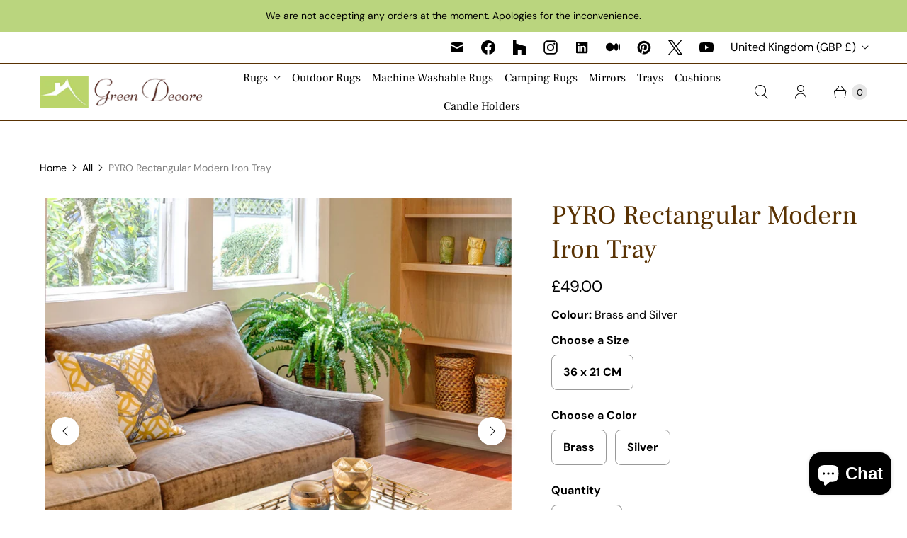

--- FILE ---
content_type: text/html; charset=utf-8
request_url: https://www.greendecore.co.uk/recommendations/products?_=1768943469577&intent=complementary&limit=5&product_id=6693700468814&section_id=template--23695947465081__main&view=
body_size: 5986
content:
<div id="shopify-section-template--23695947465081__main" class="shopify-section shopify-section--product-template is-product-main">

<script
  type="application/json"
  data-section-type="product"
  data-section-id="template--23695947465081__main"
  data-section-data>
  {
    "product": {"id":6693700468814,"title":"PYRO Rectangular Modern Iron Tray","handle":"rectangular-modern-iron-tray","description":"\u003cp\u003e\u003cspan class=\"TextRun SCXW77465599 BCX8\" lang=\"EN-US\" data-contrast=\"auto\" xml:lang=\"EN-US\"\u003e\u003cspan class=\"NormalTextRun SCXW77465599 BCX8\"\u003eOur mirrored decorative trays are\u003c\/span\u003e\u003cspan class=\"NormalTextRun SCXW77465599 BCX8\"\u003e perfect for the luxe style of home decor. Ideal for displaying ornaments, perfumes, and candles in vintage, luxurious style.\u003c\/span\u003e\u003cspan class=\"NormalTextRun SCXW77465599 BCX8\"\u003e Made from premium materials, these decorative trays are a must have to enhance the décor of the space. \u003c\/span\u003e\u003c\/span\u003e\u003cspan data-ccp-props='{\"201341983\":0,\"335559739\":160,\"335559740\":259}' class=\"EOP SCXW77465599 BCX8\"\u003e \u003c\/span\u003e\u003c\/p\u003e\n\u003ctable class=\"woocommerce-product-attributes shop_attributes table table-striped\"\u003e\n\u003ctbody\u003e\n\u003ctr class=\"woocommerce-product-attributes-item woocommerce-product-attributes-item--attribute_brand\"\u003e\n\u003cth style=\"width: 266.562px;\" class=\"woocommerce-product-attributes-item__label\"\u003eBrand\u003c\/th\u003e\n\u003ctd style=\"width: 276.438px;\" class=\"woocommerce-product-attributes-item__value\"\u003e\n\u003cp\u003eGreen Decore\u003c\/p\u003e\n\u003c\/td\u003e\n\u003c\/tr\u003e\n\u003ctr class=\"woocommerce-product-attributes-item woocommerce-product-attributes-item--attribute_gross-weight-kg\"\u003e\n\u003cth style=\"width: 266.562px;\" class=\"woocommerce-product-attributes-item__label\"\u003eGross Weight (KG)\u003c\/th\u003e\n\u003ctd style=\"width: 276.438px;\" class=\"woocommerce-product-attributes-item__value\"\u003e\n\u003cp\u003e1.38\u003c\/p\u003e\n\u003c\/td\u003e\n\u003c\/tr\u003e\n\u003ctr class=\"woocommerce-product-attributes-item woocommerce-product-attributes-item--attribute_material\"\u003e\n\u003cth style=\"width: 266.562px;\" class=\"woocommerce-product-attributes-item__label\"\u003eMaterial\u003c\/th\u003e\n\u003ctd style=\"width: 276.438px;\" class=\"woocommerce-product-attributes-item__value\"\u003e\n\u003cp\u003eIron\u003c\/p\u003e\n\u003c\/td\u003e\n\u003c\/tr\u003e\n\u003ctr class=\"woocommerce-product-attributes-item woocommerce-product-attributes-item--attribute_dimensions-cm\"\u003e\n\u003cth style=\"width: 266.562px;\" class=\"woocommerce-product-attributes-item__label\"\u003eDimensions (CM)\u003c\/th\u003e\n\u003ctd style=\"width: 276.438px;\" class=\"woocommerce-product-attributes-item__value\"\u003e\n\u003cp\u003e36 x 20.5 x 4\u003c\/p\u003e\n\u003c\/td\u003e\n\u003c\/tr\u003e\n\u003ctr class=\"woocommerce-product-attributes-item woocommerce-product-attributes-item--attribute_product-weight-kg\"\u003e\n\u003cth style=\"width: 266.562px;\" class=\"woocommerce-product-attributes-item__label\"\u003eProduct Weight (KG)\u003c\/th\u003e\n\u003ctd style=\"width: 276.438px;\" class=\"woocommerce-product-attributes-item__value\"\u003e\n\u003cp\u003e1.175\u003c\/p\u003e\n\u003c\/td\u003e\n\u003c\/tr\u003e\n\u003c\/tbody\u003e\n\u003c\/table\u003e","published_at":"2022-01-24T10:47:22+00:00","created_at":"2022-01-24T10:45:10+00:00","vendor":"Green Decore","type":"Trays","tags":[],"price":4900,"price_min":4900,"price_max":4900,"available":true,"price_varies":false,"compare_at_price":null,"compare_at_price_min":0,"compare_at_price_max":0,"compare_at_price_varies":false,"variants":[{"id":39715949576270,"title":"36 x 21 CM \/ Brass","option1":"36 x 21 CM","option2":"Brass","option3":null,"sku":"TR0001_Brass","requires_shipping":true,"taxable":true,"featured_image":{"id":28894132830286,"product_id":6693700468814,"position":2,"created_at":"2022-01-24T10:57:06+00:00","updated_at":"2022-10-03T08:53:35+01:00","alt":"Green Decore PYRO Rectangular Modern Iron Tray in brass, shown at an angle on a white background. The tray features a mirrored base and sleek geometric rail design, ideal for contemporary home decor or serving.","width":1400,"height":1400,"src":"\/\/www.greendecore.co.uk\/cdn\/shop\/products\/RECTANGULARMODERNBRASSIRONTRAY_1.jpg?v=1664783615","variant_ids":[39715949576270]},"available":true,"name":"PYRO Rectangular Modern Iron Tray - 36 x 21 CM \/ Brass","public_title":"36 x 21 CM \/ Brass","options":["36 x 21 CM","Brass"],"price":4900,"weight":1380,"compare_at_price":null,"inventory_quantity":23,"inventory_management":"shopify","inventory_policy":"deny","barcode":"5060536576047","featured_media":{"alt":"Green Decore PYRO Rectangular Modern Iron Tray in brass, shown at an angle on a white background. The tray features a mirrored base and sleek geometric rail design, ideal for contemporary home decor or serving.","id":21219872997454,"position":2,"preview_image":{"aspect_ratio":1.0,"height":1400,"width":1400,"src":"\/\/www.greendecore.co.uk\/cdn\/shop\/products\/RECTANGULARMODERNBRASSIRONTRAY_1.jpg?v=1664783615"}},"requires_selling_plan":false,"selling_plan_allocations":[]},{"id":39718058524750,"title":"36 x 21 CM \/ Silver","option1":"36 x 21 CM","option2":"Silver","option3":null,"sku":"TR0001_Silver","requires_shipping":true,"taxable":true,"featured_image":{"id":29050552516686,"product_id":6693700468814,"position":5,"created_at":"2022-03-16T12:15:44+00:00","updated_at":"2022-10-03T08:53:35+01:00","alt":"Green Decore PYRO Rectangular Modern Iron Tray in silver, displayed on a white background. The tray features a mirrored base with artistic, elevated metal bars on all sides, creating a sleek, contemporary look.","width":1400,"height":1400,"src":"\/\/www.greendecore.co.uk\/cdn\/shop\/products\/RECTANGULAR_MODERN_SILVER_IRON_TRAY_1.jpg?v=1664783615","variant_ids":[39718058524750]},"available":true,"name":"PYRO Rectangular Modern Iron Tray - 36 x 21 CM \/ Silver","public_title":"36 x 21 CM \/ Silver","options":["36 x 21 CM","Silver"],"price":4900,"weight":1380,"compare_at_price":null,"inventory_quantity":25,"inventory_management":"shopify","inventory_policy":"deny","barcode":"5060536576115","featured_media":{"alt":"Green Decore PYRO Rectangular Modern Iron Tray in silver, displayed on a white background. The tray features a mirrored base with artistic, elevated metal bars on all sides, creating a sleek, contemporary look.","id":21380339892302,"position":5,"preview_image":{"aspect_ratio":1.0,"height":1400,"width":1400,"src":"\/\/www.greendecore.co.uk\/cdn\/shop\/products\/RECTANGULAR_MODERN_SILVER_IRON_TRAY_1.jpg?v=1664783615"}},"requires_selling_plan":false,"selling_plan_allocations":[]}],"images":["\/\/www.greendecore.co.uk\/cdn\/shop\/products\/PYRORect.jpg?v=1664783615","\/\/www.greendecore.co.uk\/cdn\/shop\/products\/RECTANGULARMODERNBRASSIRONTRAY_1.jpg?v=1664783615","\/\/www.greendecore.co.uk\/cdn\/shop\/products\/RECTANGULARMODERNBRASSIRONTRAY_2.jpg?v=1664783615","\/\/www.greendecore.co.uk\/cdn\/shop\/products\/andrea-davis-hfCS5un07f8-unsplash_2.jpg?v=1664783615","\/\/www.greendecore.co.uk\/cdn\/shop\/products\/RECTANGULAR_MODERN_SILVER_IRON_TRAY_1.jpg?v=1664783615","\/\/www.greendecore.co.uk\/cdn\/shop\/products\/RECTANGULAR_MODERN_SILVER_IRON_TRAY_2.jpg?v=1664783615"],"featured_image":"\/\/www.greendecore.co.uk\/cdn\/shop\/products\/PYRORect.jpg?v=1664783615","options":["Size","Color"],"media":[{"alt":"Green Decore PYRO Rectangular Modern Iron Tray in brass, displayed on a sleek coffee table in a cosy living room. The mirrored tray holds candles and decor, adding a luxurious touch to the setting.","id":21991959199822,"position":1,"preview_image":{"aspect_ratio":1.0,"height":1500,"width":1500,"src":"\/\/www.greendecore.co.uk\/cdn\/shop\/products\/PYRORect.jpg?v=1664783615"},"aspect_ratio":1.0,"height":1500,"media_type":"image","src":"\/\/www.greendecore.co.uk\/cdn\/shop\/products\/PYRORect.jpg?v=1664783615","width":1500},{"alt":"Green Decore PYRO Rectangular Modern Iron Tray in brass, shown at an angle on a white background. The tray features a mirrored base and sleek geometric rail design, ideal for contemporary home decor or serving.","id":21219872997454,"position":2,"preview_image":{"aspect_ratio":1.0,"height":1400,"width":1400,"src":"\/\/www.greendecore.co.uk\/cdn\/shop\/products\/RECTANGULARMODERNBRASSIRONTRAY_1.jpg?v=1664783615"},"aspect_ratio":1.0,"height":1400,"media_type":"image","src":"\/\/www.greendecore.co.uk\/cdn\/shop\/products\/RECTANGULARMODERNBRASSIRONTRAY_1.jpg?v=1664783615","width":1400},{"alt":"Green Decore PYRO Rectangular Modern Iron Tray in Brass, shown on a white background. The tray features a mirrored base with artistic metal side rails, combining modern elegance with practical design for decorative or serving use.","id":21219873030222,"position":3,"preview_image":{"aspect_ratio":1.0,"height":1400,"width":1400,"src":"\/\/www.greendecore.co.uk\/cdn\/shop\/products\/RECTANGULARMODERNBRASSIRONTRAY_2.jpg?v=1664783615"},"aspect_ratio":1.0,"height":1400,"media_type":"image","src":"\/\/www.greendecore.co.uk\/cdn\/shop\/products\/RECTANGULARMODERNBRASSIRONTRAY_2.jpg?v=1664783615","width":1400},{"alt":"Green Decore PYRO Rectangular Modern Iron Tray in silver, placed on a rustic wooden coffee table beside a teal cup and flamingo decor. The tray features a mirrored base and sleek metal rail detailing.","id":21991959167054,"position":4,"preview_image":{"aspect_ratio":1.0,"height":1964,"width":1964,"src":"\/\/www.greendecore.co.uk\/cdn\/shop\/products\/andrea-davis-hfCS5un07f8-unsplash_2.jpg?v=1664783615"},"aspect_ratio":1.0,"height":1964,"media_type":"image","src":"\/\/www.greendecore.co.uk\/cdn\/shop\/products\/andrea-davis-hfCS5un07f8-unsplash_2.jpg?v=1664783615","width":1964},{"alt":"Green Decore PYRO Rectangular Modern Iron Tray in silver, displayed on a white background. The tray features a mirrored base with artistic, elevated metal bars on all sides, creating a sleek, contemporary look.","id":21380339892302,"position":5,"preview_image":{"aspect_ratio":1.0,"height":1400,"width":1400,"src":"\/\/www.greendecore.co.uk\/cdn\/shop\/products\/RECTANGULAR_MODERN_SILVER_IRON_TRAY_1.jpg?v=1664783615"},"aspect_ratio":1.0,"height":1400,"media_type":"image","src":"\/\/www.greendecore.co.uk\/cdn\/shop\/products\/RECTANGULAR_MODERN_SILVER_IRON_TRAY_1.jpg?v=1664783615","width":1400},{"alt":"Green Decore PYRO Rectangular Modern Iron Tray in silver, featuring a mirrored base and geometric metal rail design. The contemporary tray offers both style and functionality, ideal for serving or decorative use.\n","id":21380339925070,"position":6,"preview_image":{"aspect_ratio":1.0,"height":1400,"width":1400,"src":"\/\/www.greendecore.co.uk\/cdn\/shop\/products\/RECTANGULAR_MODERN_SILVER_IRON_TRAY_2.jpg?v=1664783615"},"aspect_ratio":1.0,"height":1400,"media_type":"image","src":"\/\/www.greendecore.co.uk\/cdn\/shop\/products\/RECTANGULAR_MODERN_SILVER_IRON_TRAY_2.jpg?v=1664783615","width":1400}],"requires_selling_plan":false,"selling_plan_groups":[],"content":"\u003cp\u003e\u003cspan class=\"TextRun SCXW77465599 BCX8\" lang=\"EN-US\" data-contrast=\"auto\" xml:lang=\"EN-US\"\u003e\u003cspan class=\"NormalTextRun SCXW77465599 BCX8\"\u003eOur mirrored decorative trays are\u003c\/span\u003e\u003cspan class=\"NormalTextRun SCXW77465599 BCX8\"\u003e perfect for the luxe style of home decor. Ideal for displaying ornaments, perfumes, and candles in vintage, luxurious style.\u003c\/span\u003e\u003cspan class=\"NormalTextRun SCXW77465599 BCX8\"\u003e Made from premium materials, these decorative trays are a must have to enhance the décor of the space. \u003c\/span\u003e\u003c\/span\u003e\u003cspan data-ccp-props='{\"201341983\":0,\"335559739\":160,\"335559740\":259}' class=\"EOP SCXW77465599 BCX8\"\u003e \u003c\/span\u003e\u003c\/p\u003e\n\u003ctable class=\"woocommerce-product-attributes shop_attributes table table-striped\"\u003e\n\u003ctbody\u003e\n\u003ctr class=\"woocommerce-product-attributes-item woocommerce-product-attributes-item--attribute_brand\"\u003e\n\u003cth style=\"width: 266.562px;\" class=\"woocommerce-product-attributes-item__label\"\u003eBrand\u003c\/th\u003e\n\u003ctd style=\"width: 276.438px;\" class=\"woocommerce-product-attributes-item__value\"\u003e\n\u003cp\u003eGreen Decore\u003c\/p\u003e\n\u003c\/td\u003e\n\u003c\/tr\u003e\n\u003ctr class=\"woocommerce-product-attributes-item woocommerce-product-attributes-item--attribute_gross-weight-kg\"\u003e\n\u003cth style=\"width: 266.562px;\" class=\"woocommerce-product-attributes-item__label\"\u003eGross Weight (KG)\u003c\/th\u003e\n\u003ctd style=\"width: 276.438px;\" class=\"woocommerce-product-attributes-item__value\"\u003e\n\u003cp\u003e1.38\u003c\/p\u003e\n\u003c\/td\u003e\n\u003c\/tr\u003e\n\u003ctr class=\"woocommerce-product-attributes-item woocommerce-product-attributes-item--attribute_material\"\u003e\n\u003cth style=\"width: 266.562px;\" class=\"woocommerce-product-attributes-item__label\"\u003eMaterial\u003c\/th\u003e\n\u003ctd style=\"width: 276.438px;\" class=\"woocommerce-product-attributes-item__value\"\u003e\n\u003cp\u003eIron\u003c\/p\u003e\n\u003c\/td\u003e\n\u003c\/tr\u003e\n\u003ctr class=\"woocommerce-product-attributes-item woocommerce-product-attributes-item--attribute_dimensions-cm\"\u003e\n\u003cth style=\"width: 266.562px;\" class=\"woocommerce-product-attributes-item__label\"\u003eDimensions (CM)\u003c\/th\u003e\n\u003ctd style=\"width: 276.438px;\" class=\"woocommerce-product-attributes-item__value\"\u003e\n\u003cp\u003e36 x 20.5 x 4\u003c\/p\u003e\n\u003c\/td\u003e\n\u003c\/tr\u003e\n\u003ctr class=\"woocommerce-product-attributes-item woocommerce-product-attributes-item--attribute_product-weight-kg\"\u003e\n\u003cth style=\"width: 266.562px;\" class=\"woocommerce-product-attributes-item__label\"\u003eProduct Weight (KG)\u003c\/th\u003e\n\u003ctd style=\"width: 276.438px;\" class=\"woocommerce-product-attributes-item__value\"\u003e\n\u003cp\u003e1.175\u003c\/p\u003e\n\u003c\/td\u003e\n\u003c\/tr\u003e\n\u003c\/tbody\u003e\n\u003c\/table\u003e"},
    "product_recommendation_limit": 5,
    "variantInventory": {"39715949576270": {"inventory_quantity":23,"inventory_management":"shopify","inventory_policy":"deny"},"39718058524750": {"inventory_quantity":28,"inventory_management":"shopify","inventory_policy":"deny"}},
    "thumbnailsEnabled": "desktop",
    "thumbnailSliderEnabled": true,
    "thumbnailsPosition": "bottom-thumbnails",
    "thumbnailsArrowsEnabled": true,
    "slideshowAnimation": "fade",
    "slideshowSpeed": 0,
    "zoomEnabled": true,
    "lightboxEnabled": false,
    "loopingEnabled": false,
    "mediaCount": 6,
    "selectFirstAvailableVariant": false,
    "onboarding": null
  }
</script>


<section
  class="product-page"
  data-section-id="template--23695947465081__main"
  data-section-type="product-template"
  data-product-component
>
  <div class="breadcrumbs-wrapper">
    
  <div class="breadcrumbs">
    <a href="/" class="breadcrumbs__link">Home</a>
    <span class="breadcrumbs__separator"></span>
    
  </div>


  </div>

  <div class="product-page__content">
    



<div
  class="product-content
  product-content--media-position-left"
  data-product-url="/products/rectangular-modern-iron-tray"
>
  <div class="product-gallery__wrapper">
      


<div
  class="
    product-gallery
    product__sidebar-enabled--false
    
    
      product-gallery--thumbnails-enabled-desktop
      product-gallery__thumbnails--bottom-thumbnails
      product-gallery--slider-enabled-true
    
    
      product-gallery--media-size-many
    
    product-gallery--media-size-6
    product-gallery__arrows--true
  "
  >
  <div
    class="product-gallery__main"
    data-media-count="6"
    data-main-gallery
  >
      
        <div
          class="product-gallery__slide"
          data-product-gallery-slide
          data-title="Green Decore PYRO Rectangular Modern Iron Tray in brass, displayed on a sleek coffee table in a cosy living room. The mirrored tray holds candles and decor, adding a luxurious touch to the setting."
          data-media-type="image"
          data-media-host=""
          
            
            
            

            
            

            
            data-image-id="21991959199822"
            data-index="0"
            data-zoom="//www.greendecore.co.uk/cdn/shop/products/PYRORect_1500x1500.jpg?v=1664783615"
          >
          
              
                


  <noscript data-rimg-noscript>
    <img
      
        src="//www.greendecore.co.uk/cdn/shop/products/PYRORect_1500x1500.jpg?v=1664783615"
      

      alt="Green Decore PYRO Rectangular Modern Iron Tray in brass, displayed on a sleek coffee table in a cosy living room. The mirrored tray holds candles and decor, adding a luxurious touch to the setting."
      width="1500"
      height="1500"
      data-rimg="noscript"
      srcset="//www.greendecore.co.uk/cdn/shop/products/PYRORect_1500x1500.jpg?v=1664783615 1x"
      
      
      
    >
  </noscript>


  <img
    
      src="//www.greendecore.co.uk/cdn/shop/products/PYRORect_1500x1500.jpg?v=1664783615"
    
    alt="Green Decore PYRO Rectangular Modern Iron Tray in brass, displayed on a sleek coffee table in a cosy living room. The mirrored tray holds candles and decor, adding a luxurious touch to the setting."
     
      width="1500"
      height="1500"
    
    
      data-rimg="lazy"
      data-rimg-scale="1"
      data-rimg-template="//www.greendecore.co.uk/cdn/shop/products/PYRORect_{size}.jpg?v=1664783615"
      data-rimg-max="1500x1500"
      data-rimg-crop="false"
      
      srcset="data:image/svg+xml;utf8,<svg%20xmlns='http://www.w3.org/2000/svg'%20width='1500'%20height='1500'></svg>"
    

    
    
    
  >




              
            
        </div>
        
        <div
          class="product-gallery__slide"
          data-product-gallery-slide
          data-title="Green Decore PYRO Rectangular Modern Iron Tray in brass, shown at an angle on a white background. The tray features a mirrored base and sleek geometric rail design, ideal for contemporary home decor or serving."
          data-media-type="image"
          data-media-host=""
          
            
            
            

            
            

            
            data-image-id="21219872997454"
            data-index="1"
            data-zoom="//www.greendecore.co.uk/cdn/shop/products/RECTANGULARMODERNBRASSIRONTRAY_1_1400x1400.jpg?v=1664783615"
          >
          
              
                


  <noscript data-rimg-noscript>
    <img
      
        src="//www.greendecore.co.uk/cdn/shop/products/RECTANGULARMODERNBRASSIRONTRAY_1_1400x1400.jpg?v=1664783615"
      

      alt="Green Decore PYRO Rectangular Modern Iron Tray in brass, shown at an angle on a white background. The tray features a mirrored base and sleek geometric rail design, ideal for contemporary home decor or serving."
      width="1400"
      height="1400"
      data-rimg="noscript"
      srcset="//www.greendecore.co.uk/cdn/shop/products/RECTANGULARMODERNBRASSIRONTRAY_1_1400x1400.jpg?v=1664783615 1x"
      
      
      
    >
  </noscript>


  <img
    
      src="//www.greendecore.co.uk/cdn/shop/products/RECTANGULARMODERNBRASSIRONTRAY_1_1400x1400.jpg?v=1664783615"
    
    alt="Green Decore PYRO Rectangular Modern Iron Tray in brass, shown at an angle on a white background. The tray features a mirrored base and sleek geometric rail design, ideal for contemporary home decor or serving."
     
      width="1400"
      height="1400"
    
    
      data-rimg="lazy"
      data-rimg-scale="1"
      data-rimg-template="//www.greendecore.co.uk/cdn/shop/products/RECTANGULARMODERNBRASSIRONTRAY_1_{size}.jpg?v=1664783615"
      data-rimg-max="1400x1400"
      data-rimg-crop="false"
      
      srcset="data:image/svg+xml;utf8,<svg%20xmlns='http://www.w3.org/2000/svg'%20width='1400'%20height='1400'></svg>"
    

    
    
    
  >




              
            
        </div>
        
        <div
          class="product-gallery__slide"
          data-product-gallery-slide
          data-title="Green Decore PYRO Rectangular Modern Iron Tray in Brass, shown on a white background. The tray features a mirrored base with artistic metal side rails, combining modern elegance with practical design for decorative or serving use."
          data-media-type="image"
          data-media-host=""
          
            
            
            

            
            

            
            data-image-id="21219873030222"
            data-index="2"
            data-zoom="//www.greendecore.co.uk/cdn/shop/products/RECTANGULARMODERNBRASSIRONTRAY_2_1400x1400.jpg?v=1664783615"
          >
          
              
                


  <noscript data-rimg-noscript>
    <img
      
        src="//www.greendecore.co.uk/cdn/shop/products/RECTANGULARMODERNBRASSIRONTRAY_2_1400x1400.jpg?v=1664783615"
      

      alt="Green Decore PYRO Rectangular Modern Iron Tray in Brass, shown on a white background. The tray features a mirrored base with artistic metal side rails, combining modern elegance with practical design for decorative or serving use."
      width="1400"
      height="1400"
      data-rimg="noscript"
      srcset="//www.greendecore.co.uk/cdn/shop/products/RECTANGULARMODERNBRASSIRONTRAY_2_1400x1400.jpg?v=1664783615 1x"
      
      
      
    >
  </noscript>


  <img
    
      src="//www.greendecore.co.uk/cdn/shop/products/RECTANGULARMODERNBRASSIRONTRAY_2_1400x1400.jpg?v=1664783615"
    
    alt="Green Decore PYRO Rectangular Modern Iron Tray in Brass, shown on a white background. The tray features a mirrored base with artistic metal side rails, combining modern elegance with practical design for decorative or serving use."
     
      width="1400"
      height="1400"
    
    
      data-rimg="lazy"
      data-rimg-scale="1"
      data-rimg-template="//www.greendecore.co.uk/cdn/shop/products/RECTANGULARMODERNBRASSIRONTRAY_2_{size}.jpg?v=1664783615"
      data-rimg-max="1400x1400"
      data-rimg-crop="false"
      
      srcset="data:image/svg+xml;utf8,<svg%20xmlns='http://www.w3.org/2000/svg'%20width='1400'%20height='1400'></svg>"
    

    
    
    
  >




              
            
        </div>
        
        <div
          class="product-gallery__slide"
          data-product-gallery-slide
          data-title="Green Decore PYRO Rectangular Modern Iron Tray in silver, placed on a rustic wooden coffee table beside a teal cup and flamingo decor. The tray features a mirrored base and sleek metal rail detailing."
          data-media-type="image"
          data-media-host=""
          
            
            
            

            
            

            
            data-image-id="21991959167054"
            data-index="3"
            data-zoom="//www.greendecore.co.uk/cdn/shop/products/andrea-davis-hfCS5un07f8-unsplash_2_1964x1964.jpg?v=1664783615"
          >
          
              
                


  <noscript data-rimg-noscript>
    <img
      
        src="//www.greendecore.co.uk/cdn/shop/products/andrea-davis-hfCS5un07f8-unsplash_2_1964x1964.jpg?v=1664783615"
      

      alt="Green Decore PYRO Rectangular Modern Iron Tray in silver, placed on a rustic wooden coffee table beside a teal cup and flamingo decor. The tray features a mirrored base and sleek metal rail detailing."
      width="1964"
      height="1964"
      data-rimg="noscript"
      srcset="//www.greendecore.co.uk/cdn/shop/products/andrea-davis-hfCS5un07f8-unsplash_2_1964x1964.jpg?v=1664783615 1x"
      
      
      
    >
  </noscript>


  <img
    
      src="//www.greendecore.co.uk/cdn/shop/products/andrea-davis-hfCS5un07f8-unsplash_2_1964x1964.jpg?v=1664783615"
    
    alt="Green Decore PYRO Rectangular Modern Iron Tray in silver, placed on a rustic wooden coffee table beside a teal cup and flamingo decor. The tray features a mirrored base and sleek metal rail detailing."
     
      width="1964"
      height="1964"
    
    
      data-rimg="lazy"
      data-rimg-scale="1"
      data-rimg-template="//www.greendecore.co.uk/cdn/shop/products/andrea-davis-hfCS5un07f8-unsplash_2_{size}.jpg?v=1664783615"
      data-rimg-max="1964x1964"
      data-rimg-crop="false"
      
      srcset="data:image/svg+xml;utf8,<svg%20xmlns='http://www.w3.org/2000/svg'%20width='1964'%20height='1964'></svg>"
    

    
    
    
  >




              
            
        </div>
        
        <div
          class="product-gallery__slide"
          data-product-gallery-slide
          data-title="Green Decore PYRO Rectangular Modern Iron Tray in silver, displayed on a white background. The tray features a mirrored base with artistic, elevated metal bars on all sides, creating a sleek, contemporary look."
          data-media-type="image"
          data-media-host=""
          
            
            
            

            
            

            
            data-image-id="21380339892302"
            data-index="4"
            data-zoom="//www.greendecore.co.uk/cdn/shop/products/RECTANGULAR_MODERN_SILVER_IRON_TRAY_1_1400x1400.jpg?v=1664783615"
          >
          
              
                


  <noscript data-rimg-noscript>
    <img
      
        src="//www.greendecore.co.uk/cdn/shop/products/RECTANGULAR_MODERN_SILVER_IRON_TRAY_1_1400x1400.jpg?v=1664783615"
      

      alt="Green Decore PYRO Rectangular Modern Iron Tray in silver, displayed on a white background. The tray features a mirrored base with artistic, elevated metal bars on all sides, creating a sleek, contemporary look."
      width="1400"
      height="1400"
      data-rimg="noscript"
      srcset="//www.greendecore.co.uk/cdn/shop/products/RECTANGULAR_MODERN_SILVER_IRON_TRAY_1_1400x1400.jpg?v=1664783615 1x"
      
      
      
    >
  </noscript>


  <img
    
      src="//www.greendecore.co.uk/cdn/shop/products/RECTANGULAR_MODERN_SILVER_IRON_TRAY_1_1400x1400.jpg?v=1664783615"
    
    alt="Green Decore PYRO Rectangular Modern Iron Tray in silver, displayed on a white background. The tray features a mirrored base with artistic, elevated metal bars on all sides, creating a sleek, contemporary look."
     
      width="1400"
      height="1400"
    
    
      data-rimg="lazy"
      data-rimg-scale="1"
      data-rimg-template="//www.greendecore.co.uk/cdn/shop/products/RECTANGULAR_MODERN_SILVER_IRON_TRAY_1_{size}.jpg?v=1664783615"
      data-rimg-max="1400x1400"
      data-rimg-crop="false"
      
      srcset="data:image/svg+xml;utf8,<svg%20xmlns='http://www.w3.org/2000/svg'%20width='1400'%20height='1400'></svg>"
    

    
    
    
  >




              
            
        </div>
        
        <div
          class="product-gallery__slide"
          data-product-gallery-slide
          data-title="Green Decore PYRO Rectangular Modern Iron Tray in silver, featuring a mirrored base and geometric metal rail design. The contemporary tray offers both style and functionality, ideal for serving or decorative use.
"
          data-media-type="image"
          data-media-host=""
          
            
            
            

            
            

            
            data-image-id="21380339925070"
            data-index="5"
            data-zoom="//www.greendecore.co.uk/cdn/shop/products/RECTANGULAR_MODERN_SILVER_IRON_TRAY_2_1400x1400.jpg?v=1664783615"
          >
          
              
                


  <noscript data-rimg-noscript>
    <img
      
        src="//www.greendecore.co.uk/cdn/shop/products/RECTANGULAR_MODERN_SILVER_IRON_TRAY_2_1400x1400.jpg?v=1664783615"
      

      alt="Green Decore PYRO Rectangular Modern Iron Tray in silver, featuring a mirrored base and geometric metal rail design. The contemporary tray offers both style and functionality, ideal for serving or decorative use.
"
      width="1400"
      height="1400"
      data-rimg="noscript"
      srcset="//www.greendecore.co.uk/cdn/shop/products/RECTANGULAR_MODERN_SILVER_IRON_TRAY_2_1400x1400.jpg?v=1664783615 1x"
      
      
      
    >
  </noscript>


  <img
    
      src="//www.greendecore.co.uk/cdn/shop/products/RECTANGULAR_MODERN_SILVER_IRON_TRAY_2_1400x1400.jpg?v=1664783615"
    
    alt="Green Decore PYRO Rectangular Modern Iron Tray in silver, featuring a mirrored base and geometric metal rail design. The contemporary tray offers both style and functionality, ideal for serving or decorative use.
"
     
      width="1400"
      height="1400"
    
    
      data-rimg="lazy"
      data-rimg-scale="1"
      data-rimg-template="//www.greendecore.co.uk/cdn/shop/products/RECTANGULAR_MODERN_SILVER_IRON_TRAY_2_{size}.jpg?v=1664783615"
      data-rimg-max="1400x1400"
      data-rimg-crop="false"
      
      srcset="data:image/svg+xml;utf8,<svg%20xmlns='http://www.w3.org/2000/svg'%20width='1400'%20height='1400'></svg>"
    

    
    
    
  >




              
            
        </div>
        
    </div>
  
  
    
      <div
        class="
          product-gallery__thumbnails
          product-gallery__thumbnails--bottom-thumbnails
          product-gallery__thumbnails--slider-enabled"
        data-thumbnail-gallery
      >

        

        

        
        
        

        
          <div
            class="product-gallery__thumbnail"
            data-gallery-thumbnail
          >
            <button
              class="product-gallery__thumbnail-image-wrapper"
              aria-label="Translation missing: en.Green Decore PYRO Rectangular Modern Iron Tray in brass, displayed on a sleek coffee table in a cosy living room. The mirrored tray holds candles and decor, adding a luxurious touch to the setting"
            >
              


  <noscript data-rimg-noscript>
    <img
      
        src="//www.greendecore.co.uk/cdn/shop/products/PYRORect_300x300_crop_center.jpg?v=1664783615"
      

      alt="Green Decore PYRO Rectangular Modern Iron Tray in brass, displayed on a sleek coffee table in a cosy living room. The mirrored tray holds candles and decor, adding a luxurious touch to the setting."
      width="300"
      height="300"
      data-rimg="noscript"
      srcset="//www.greendecore.co.uk/cdn/shop/products/PYRORect_300x300_crop_center.jpg?v=1664783615 1x, //www.greendecore.co.uk/cdn/shop/products/PYRORect_600x600_crop_center.jpg?v=1664783615 2x, //www.greendecore.co.uk/cdn/shop/products/PYRORect_900x900_crop_center.jpg?v=1664783615 3x, //www.greendecore.co.uk/cdn/shop/products/PYRORect_1200x1200_crop_center.jpg?v=1664783615 4x"
      
      
      
    >
  </noscript>


  <img
    
      src="//www.greendecore.co.uk/cdn/shop/products/PYRORect_300x300_crop_center.jpg?v=1664783615"
    
    alt="Green Decore PYRO Rectangular Modern Iron Tray in brass, displayed on a sleek coffee table in a cosy living room. The mirrored tray holds candles and decor, adding a luxurious touch to the setting."
     
      width="300"
      height="300"
    
    
      data-rimg="lazy"
      data-rimg-scale="1"
      data-rimg-template="//www.greendecore.co.uk/cdn/shop/products/PYRORect_{size}_crop_center.jpg?v=1664783615"
      data-rimg-max="1500x1500"
      data-rimg-crop="center"
      
      srcset="data:image/svg+xml;utf8,<svg%20xmlns='http://www.w3.org/2000/svg'%20width='300'%20height='300'></svg>"
    

    
    
    
  >



  <div data-rimg-canvas></div>



              
              
            </button>
          </div>
        
          <div
            class="product-gallery__thumbnail"
            data-gallery-thumbnail
          >
            <button
              class="product-gallery__thumbnail-image-wrapper"
              aria-label="Translation missing: en.Green Decore PYRO Rectangular Modern Iron Tray in brass, shown at an angle on a white background. The tray features a mirrored base and sleek geometric rail design, ideal for contemporary home decor or serving"
            >
              


  <noscript data-rimg-noscript>
    <img
      
        src="//www.greendecore.co.uk/cdn/shop/products/RECTANGULARMODERNBRASSIRONTRAY_1_300x300_crop_center.jpg?v=1664783615"
      

      alt="Green Decore PYRO Rectangular Modern Iron Tray in brass, shown at an angle on a white background. The tray features a mirrored base and sleek geometric rail design, ideal for contemporary home decor or serving."
      width="300"
      height="300"
      data-rimg="noscript"
      srcset="//www.greendecore.co.uk/cdn/shop/products/RECTANGULARMODERNBRASSIRONTRAY_1_300x300_crop_center.jpg?v=1664783615 1x, //www.greendecore.co.uk/cdn/shop/products/RECTANGULARMODERNBRASSIRONTRAY_1_600x600_crop_center.jpg?v=1664783615 2x, //www.greendecore.co.uk/cdn/shop/products/RECTANGULARMODERNBRASSIRONTRAY_1_900x900_crop_center.jpg?v=1664783615 3x, //www.greendecore.co.uk/cdn/shop/products/RECTANGULARMODERNBRASSIRONTRAY_1_1200x1200_crop_center.jpg?v=1664783615 4x"
      
      
      
    >
  </noscript>


  <img
    
      src="//www.greendecore.co.uk/cdn/shop/products/RECTANGULARMODERNBRASSIRONTRAY_1_300x300_crop_center.jpg?v=1664783615"
    
    alt="Green Decore PYRO Rectangular Modern Iron Tray in brass, shown at an angle on a white background. The tray features a mirrored base and sleek geometric rail design, ideal for contemporary home decor or serving."
     
      width="300"
      height="300"
    
    
      data-rimg="lazy"
      data-rimg-scale="1"
      data-rimg-template="//www.greendecore.co.uk/cdn/shop/products/RECTANGULARMODERNBRASSIRONTRAY_1_{size}_crop_center.jpg?v=1664783615"
      data-rimg-max="1400x1400"
      data-rimg-crop="center"
      
      srcset="data:image/svg+xml;utf8,<svg%20xmlns='http://www.w3.org/2000/svg'%20width='300'%20height='300'></svg>"
    

    
    
    
  >



  <div data-rimg-canvas></div>



              
              
            </button>
          </div>
        
          <div
            class="product-gallery__thumbnail"
            data-gallery-thumbnail
          >
            <button
              class="product-gallery__thumbnail-image-wrapper"
              aria-label="Translation missing: en.Green Decore PYRO Rectangular Modern Iron Tray in Brass, shown on a white background. The tray features a mirrored base with artistic metal side rails, combining modern elegance with practical design for decorative or serving use"
            >
              


  <noscript data-rimg-noscript>
    <img
      
        src="//www.greendecore.co.uk/cdn/shop/products/RECTANGULARMODERNBRASSIRONTRAY_2_300x300_crop_center.jpg?v=1664783615"
      

      alt="Green Decore PYRO Rectangular Modern Iron Tray in Brass, shown on a white background. The tray features a mirrored base with artistic metal side rails, combining modern elegance with practical design for decorative or serving use."
      width="300"
      height="300"
      data-rimg="noscript"
      srcset="//www.greendecore.co.uk/cdn/shop/products/RECTANGULARMODERNBRASSIRONTRAY_2_300x300_crop_center.jpg?v=1664783615 1x, //www.greendecore.co.uk/cdn/shop/products/RECTANGULARMODERNBRASSIRONTRAY_2_600x600_crop_center.jpg?v=1664783615 2x, //www.greendecore.co.uk/cdn/shop/products/RECTANGULARMODERNBRASSIRONTRAY_2_900x900_crop_center.jpg?v=1664783615 3x, //www.greendecore.co.uk/cdn/shop/products/RECTANGULARMODERNBRASSIRONTRAY_2_1200x1200_crop_center.jpg?v=1664783615 4x"
      
      
      
    >
  </noscript>


  <img
    
      src="//www.greendecore.co.uk/cdn/shop/products/RECTANGULARMODERNBRASSIRONTRAY_2_300x300_crop_center.jpg?v=1664783615"
    
    alt="Green Decore PYRO Rectangular Modern Iron Tray in Brass, shown on a white background. The tray features a mirrored base with artistic metal side rails, combining modern elegance with practical design for decorative or serving use."
     
      width="300"
      height="300"
    
    
      data-rimg="lazy"
      data-rimg-scale="1"
      data-rimg-template="//www.greendecore.co.uk/cdn/shop/products/RECTANGULARMODERNBRASSIRONTRAY_2_{size}_crop_center.jpg?v=1664783615"
      data-rimg-max="1400x1400"
      data-rimg-crop="center"
      
      srcset="data:image/svg+xml;utf8,<svg%20xmlns='http://www.w3.org/2000/svg'%20width='300'%20height='300'></svg>"
    

    
    
    
  >



  <div data-rimg-canvas></div>



              
              
            </button>
          </div>
        
          <div
            class="product-gallery__thumbnail"
            data-gallery-thumbnail
          >
            <button
              class="product-gallery__thumbnail-image-wrapper"
              aria-label="Translation missing: en.Green Decore PYRO Rectangular Modern Iron Tray in silver, placed on a rustic wooden coffee table beside a teal cup and flamingo decor. The tray features a mirrored base and sleek metal rail detailing"
            >
              


  <noscript data-rimg-noscript>
    <img
      
        src="//www.greendecore.co.uk/cdn/shop/products/andrea-davis-hfCS5un07f8-unsplash_2_300x300_crop_center.jpg?v=1664783615"
      

      alt="Green Decore PYRO Rectangular Modern Iron Tray in silver, placed on a rustic wooden coffee table beside a teal cup and flamingo decor. The tray features a mirrored base and sleek metal rail detailing."
      width="300"
      height="300"
      data-rimg="noscript"
      srcset="//www.greendecore.co.uk/cdn/shop/products/andrea-davis-hfCS5un07f8-unsplash_2_300x300_crop_center.jpg?v=1664783615 1x, //www.greendecore.co.uk/cdn/shop/products/andrea-davis-hfCS5un07f8-unsplash_2_600x600_crop_center.jpg?v=1664783615 2x, //www.greendecore.co.uk/cdn/shop/products/andrea-davis-hfCS5un07f8-unsplash_2_900x900_crop_center.jpg?v=1664783615 3x, //www.greendecore.co.uk/cdn/shop/products/andrea-davis-hfCS5un07f8-unsplash_2_1200x1200_crop_center.jpg?v=1664783615 4x"
      
      
      
    >
  </noscript>


  <img
    
      src="//www.greendecore.co.uk/cdn/shop/products/andrea-davis-hfCS5un07f8-unsplash_2_300x300_crop_center.jpg?v=1664783615"
    
    alt="Green Decore PYRO Rectangular Modern Iron Tray in silver, placed on a rustic wooden coffee table beside a teal cup and flamingo decor. The tray features a mirrored base and sleek metal rail detailing."
     
      width="300"
      height="300"
    
    
      data-rimg="lazy"
      data-rimg-scale="1"
      data-rimg-template="//www.greendecore.co.uk/cdn/shop/products/andrea-davis-hfCS5un07f8-unsplash_2_{size}_crop_center.jpg?v=1664783615"
      data-rimg-max="1964x1964"
      data-rimg-crop="center"
      
      srcset="data:image/svg+xml;utf8,<svg%20xmlns='http://www.w3.org/2000/svg'%20width='300'%20height='300'></svg>"
    

    
    
    
  >



  <div data-rimg-canvas></div>



              
              
            </button>
          </div>
        
          <div
            class="product-gallery__thumbnail"
            data-gallery-thumbnail
          >
            <button
              class="product-gallery__thumbnail-image-wrapper"
              aria-label="Translation missing: en.Green Decore PYRO Rectangular Modern Iron Tray in silver, displayed on a white background. The tray features a mirrored base with artistic, elevated metal bars on all sides, creating a sleek, contemporary look"
            >
              


  <noscript data-rimg-noscript>
    <img
      
        src="//www.greendecore.co.uk/cdn/shop/products/RECTANGULAR_MODERN_SILVER_IRON_TRAY_1_300x300_crop_center.jpg?v=1664783615"
      

      alt="Green Decore PYRO Rectangular Modern Iron Tray in silver, displayed on a white background. The tray features a mirrored base with artistic, elevated metal bars on all sides, creating a sleek, contemporary look."
      width="300"
      height="300"
      data-rimg="noscript"
      srcset="//www.greendecore.co.uk/cdn/shop/products/RECTANGULAR_MODERN_SILVER_IRON_TRAY_1_300x300_crop_center.jpg?v=1664783615 1x, //www.greendecore.co.uk/cdn/shop/products/RECTANGULAR_MODERN_SILVER_IRON_TRAY_1_600x600_crop_center.jpg?v=1664783615 2x, //www.greendecore.co.uk/cdn/shop/products/RECTANGULAR_MODERN_SILVER_IRON_TRAY_1_900x900_crop_center.jpg?v=1664783615 3x, //www.greendecore.co.uk/cdn/shop/products/RECTANGULAR_MODERN_SILVER_IRON_TRAY_1_1200x1200_crop_center.jpg?v=1664783615 4x"
      
      
      
    >
  </noscript>


  <img
    
      src="//www.greendecore.co.uk/cdn/shop/products/RECTANGULAR_MODERN_SILVER_IRON_TRAY_1_300x300_crop_center.jpg?v=1664783615"
    
    alt="Green Decore PYRO Rectangular Modern Iron Tray in silver, displayed on a white background. The tray features a mirrored base with artistic, elevated metal bars on all sides, creating a sleek, contemporary look."
     
      width="300"
      height="300"
    
    
      data-rimg="lazy"
      data-rimg-scale="1"
      data-rimg-template="//www.greendecore.co.uk/cdn/shop/products/RECTANGULAR_MODERN_SILVER_IRON_TRAY_1_{size}_crop_center.jpg?v=1664783615"
      data-rimg-max="1400x1400"
      data-rimg-crop="center"
      
      srcset="data:image/svg+xml;utf8,<svg%20xmlns='http://www.w3.org/2000/svg'%20width='300'%20height='300'></svg>"
    

    
    
    
  >



  <div data-rimg-canvas></div>



              
              
            </button>
          </div>
        
          <div
            class="product-gallery__thumbnail"
            data-gallery-thumbnail
          >
            <button
              class="product-gallery__thumbnail-image-wrapper"
              aria-label="Translation missing: en.Green Decore PYRO Rectangular Modern Iron Tray in silver, featuring a mirrored base and geometric metal rail design. The contemporary tray offers both style and functionality, ideal for serving or decorative use.
"
            >
              


  <noscript data-rimg-noscript>
    <img
      
        src="//www.greendecore.co.uk/cdn/shop/products/RECTANGULAR_MODERN_SILVER_IRON_TRAY_2_300x300_crop_center.jpg?v=1664783615"
      

      alt="Green Decore PYRO Rectangular Modern Iron Tray in silver, featuring a mirrored base and geometric metal rail design. The contemporary tray offers both style and functionality, ideal for serving or decorative use.
"
      width="300"
      height="300"
      data-rimg="noscript"
      srcset="//www.greendecore.co.uk/cdn/shop/products/RECTANGULAR_MODERN_SILVER_IRON_TRAY_2_300x300_crop_center.jpg?v=1664783615 1x, //www.greendecore.co.uk/cdn/shop/products/RECTANGULAR_MODERN_SILVER_IRON_TRAY_2_600x600_crop_center.jpg?v=1664783615 2x, //www.greendecore.co.uk/cdn/shop/products/RECTANGULAR_MODERN_SILVER_IRON_TRAY_2_900x900_crop_center.jpg?v=1664783615 3x, //www.greendecore.co.uk/cdn/shop/products/RECTANGULAR_MODERN_SILVER_IRON_TRAY_2_1200x1200_crop_center.jpg?v=1664783615 4x"
      
      
      
    >
  </noscript>


  <img
    
      src="//www.greendecore.co.uk/cdn/shop/products/RECTANGULAR_MODERN_SILVER_IRON_TRAY_2_300x300_crop_center.jpg?v=1664783615"
    
    alt="Green Decore PYRO Rectangular Modern Iron Tray in silver, featuring a mirrored base and geometric metal rail design. The contemporary tray offers both style and functionality, ideal for serving or decorative use.
"
     
      width="300"
      height="300"
    
    
      data-rimg="lazy"
      data-rimg-scale="1"
      data-rimg-template="//www.greendecore.co.uk/cdn/shop/products/RECTANGULAR_MODERN_SILVER_IRON_TRAY_2_{size}_crop_center.jpg?v=1664783615"
      data-rimg-max="1400x1400"
      data-rimg-crop="center"
      
      srcset="data:image/svg+xml;utf8,<svg%20xmlns='http://www.w3.org/2000/svg'%20width='300'%20height='300'></svg>"
    

    
    
    
  >



  <div data-rimg-canvas></div>



              
              
            </button>
          </div>
        
      </div>
    
  
</div>

  </div>
  <div
    class="
      product-details
      product-quantity-box--enabled-true
      product-options-style--radio
    "
    data-product-details
  >
  
    <div
      class="
        product-block
        product-block--title
        
          product-block--first
        
      "
      
    >
      

          

          
          

          <h1 class="product__title">
            
              
                PYRO Rectangular Modern Iron Tray
              
            
          </h1>

          
    </div>
  
    <div
      class="
        product-block
        product-block--@app
        
      "
      
    >
      
          <div class="product-app">
            <div id="shopify-block-AcjBTbXc5R0ZrRjM3Y__judge_me_reviews_preview_badge_AV7ckr" class="shopify-block shopify-app-block">
<div class='jdgm-widget jdgm-preview-badge'
    data-id='6693700468814'
    data-template='manual-installation'>
  
</div>




</div>
          </div>

        
    </div>
  
    <div
      class="
        product-block
        product-block--price
        
      "
      
    >
      
            <div
              class="
                price-container
              "
              data-price-container
              data-sale="false"
              data-compare-price-visible="false"
              data-sold-out="false"
              data-unavailable="false"
            >
              
                <p class="price-container__price">
                  
                    <span content="49.00">
                      <span class="price-container__price" data-product-price data-selected-variant="true">
                        
                          <span class="money">
                            


  £49.00


                          </span>
                        
                      </span>
                    </span>
                  
                  <span class="product__compare-price" data-product-price-compare>
                    
                  </span>
                </p>

                
                
                

              <div
                  class="
                    product__unit-price
                    
                      product__unit-price--hidden
                    
                  "
                  data-unit-price
                >
                  <span data-total-quantity></span> (<span data-unit-price-amount></span> / <span data-unit-price-measure></span>)
                </div>            
  
                <span
                  class="
                    product__unavailable-text
                  "
                >
                  <span data-unavailable-text>Unavailable</span>
                </span>
              

              

              <form data-payment-terms-target style="display: none;"></form>
              
            </div>

     

          
    </div>
  
    <div
      class="
        product-block
        product-block--@app
        
      "
      
    >
      
          <div class="product-app">
            <div id="shopify-block-ATE8rMXBDS2dBQ2pKT__webify_metafields_editor_product_block_dynamic_text_metafield_qFaz7k" class="shopify-block shopify-app-block"><div style="color: #000000" class="">
  <b>Colour:</b> Brass and Silver
</div>


</div>
          </div>

        
    </div>
  
    <div
      class="
        product-block
        product-block--complementary_products
        
      "
      
    >
      
          






<div
  class="
    complementary-products
    
  "
  
  data-complementary-products
  data-html
>

</div>


        
    </div>
  
    <div
      class="
        product-block
        product-block--form
        
      "
      
    >
      
            <p data-variant-error-message>Please select all options.</p>

            

              
                <div class="product__form" data-product-form-area>
                  <div
  class="product-form">
  <form method="post" action="/cart/add" id="product_form_6693700468814" accept-charset="UTF-8" class="product_form_classes" enctype="multipart/form-data" data-product-form=""><input type="hidden" name="form_type" value="product" /><input type="hidden" name="utf8" value="✓" />
    

    


    
    
    
    <variant-selection
      
      class="variant-selection"
      product-url="/products/rectangular-modern-iron-tray.js"
      variant="not-selected"
      data-variant-selection
    >
      
        <noscript>
          <style>
            .variant-selection__variants {
              display: block !important;
            }
          </style>
        </noscript>
        <select
          class="variant-selection__variants"
          name="id"
          style="display: none"
          data-variants
        >
          <option
            value="not-selected"
            disabled
            selected
          >
            Choose a variant
          </option>
          
            <option
              
              value="39715949576270"
              
            >
              36 x 21 CM / Brass - £49.00
            </option>
          
            <option
              
              value="39718058524750"
              
            >
              36 x 21 CM / Silver - £49.00
            </option>
          
        </select>
    
        
        
        
        <options-selection
          
          style="display: none;"
          disable-unavailable
          
          data-options-selection
        >
          <script>
            (function() {
              const scriptTag = document.scripts[document.scripts.length - 1];
              const parentTag = scriptTag.parentNode;
        
              parentTag.style.display = '';
            })()
          </script>
        
          
            
            
            
        
            
              

<fieldset
  class="
    
      options-selection__radios
    
  "
>
  <legend class="options-selection__option-header">
    <span
      class="options-selection__option-name"
      data-variant-option-name="Size: &lt;span&gt;36 x 21 CM&lt;/span&gt;"
      data-variant-option-choose-name="Choose a Size"
    >
      
        Choose a Size
      
    </span>
  </legend>

  <div
    class="options-selection__option-values"
    data-variant-option
    data-variant-option-index="0"
    data-variant-option-chosen-value="false"
  >
    
      <div
        class="
          options-selection__option-value
          
        "
        data-variant-option-value-wrapper
      >
        <label
          class="
            options-selection__option-value-label
          "
        >
          <input
            class="
              options-selection__option-value-input
            "
            type="radio"
            name="Size"
            value="36 x 21 CM"
            tabindex="0"
            aria-label="36 x 21 CM"
            
            data-variant-option-value
            data-variant-option-value-index="0"
          >

          <span
            class="
              
                options-selection__option-value-name
              
            "
            tabindex="-1"
            
          >
            
              36 x 21 CM
            
          </span>
        </label>
      </div>
    
  </div>
</fieldset>
            
          
            
            
            
        
            
              

<fieldset
  class="
    
      options-selection__radios
    
  "
>
  <legend class="options-selection__option-header">
    <span
      class="options-selection__option-name"
      data-variant-option-name="Color: &lt;span&gt;Brass&lt;/span&gt;"
      data-variant-option-choose-name="Choose a Color"
    >
      
        Choose a Color
      
    </span>
  </legend>

  <div
    class="options-selection__option-values"
    data-variant-option
    data-variant-option-index="1"
    data-variant-option-chosen-value="false"
  >
    
      <div
        class="
          options-selection__option-value
          
        "
        data-variant-option-value-wrapper
      >
        <label
          class="
            options-selection__option-value-label
          "
        >
          <input
            class="
              options-selection__option-value-input
            "
            type="radio"
            name="Color"
            value="Brass"
            tabindex="0"
            aria-label="Brass"
            
            data-variant-option-value
            data-variant-option-value-index="1"
          >

          <span
            class="
              
                options-selection__option-value-name
              
            "
            tabindex="-1"
            
          >
            
              Brass
            
          </span>
        </label>
      </div>
    
      <div
        class="
          options-selection__option-value
          
        "
        data-variant-option-value-wrapper
      >
        <label
          class="
            options-selection__option-value-label
          "
        >
          <input
            class="
              options-selection__option-value-input
            "
            type="radio"
            name="Color"
            value="Silver"
            tabindex="0"
            aria-label="Silver"
            
            data-variant-option-value
            data-variant-option-value-index="1"
          >

          <span
            class="
              
                options-selection__option-value-name
              
            "
            tabindex="-1"
            
          >
            
              Silver
            
          </span>
        </label>
      </div>
    
  </div>
</fieldset>
            
          
        </options-selection>
        
    
      
    </variant-selection>
    


    
      <div
        class="product-form__quantity-box-wrapper"
        data-product-quantity-box data-selected-variant="true"
      >
        <label
          class="quantity-label"
          for="quantity-template--23695947465081__main"
        >Quantity</label>
        <div class="product-form__quantity-box">
          <button
            class="quantity--minus"
            aria-label="Decrease quantity"
            data-quantity-minus
          >
            -
          </button>
          <input
            aria-live="polite"
            id="quantity-template--23695947465081__main"
            data-quantity-input
            type="number"
            min="1"
            size="3"
            maxlength="3"
            class="quantity"
            name="quantity"
            value="1">
          <button
            class="quantity--plus"
            aria-label="Increase quantity"
            data-quantity-plus
          >
            +
          </button>
        </div>
      </div>
    

    
      <div
        class="product-form__inventory-remaining"
        data-selected-variant="true"
        data-inventory-remaining
        data-enabled="true"
      >
          
          <span
            data-inventory-remaining-count
          >
            
          </span>
      </div>
    

    
    
    
    



    <div class="product-form__cart-buttons" data-atc-wrapper data-selected-variant="true">
      

      <button
        type=" button "
        name="add"
        class="
          product__add-to-cart-button
          add_to_cart
          product__add-to-cart-button--secondary
          true
        "
        data-label="Add to Cart"
        data-product-atc
        
        >
        <span class="text" data-product-atc-text>
          
        
          Add to Cart
        
      

        </span>
        <div class="loading-icon"><div class="loading-icon__animation"></div></div>
      </button>
      
        <div data-shopify="payment-button" class="shopify-payment-button"> <shopify-accelerated-checkout recommended="null" fallback="{&quot;supports_subs&quot;:true,&quot;supports_def_opts&quot;:true,&quot;name&quot;:&quot;buy_it_now&quot;,&quot;wallet_params&quot;:{}}" access-token="0b602d2a2b89f72549b54ce62d5c9132" buyer-country="GB" buyer-locale="en" buyer-currency="GBP" variant-params="[{&quot;id&quot;:39715949576270,&quot;requiresShipping&quot;:true},{&quot;id&quot;:39718058524750,&quot;requiresShipping&quot;:true}]" shop-id="13062303" enabled-flags="[&quot;ae0f5bf6&quot;]" disabled > <div class="shopify-payment-button__button" role="button" disabled aria-hidden="true" style="background-color: transparent; border: none"> <div class="shopify-payment-button__skeleton">&nbsp;</div> </div> </shopify-accelerated-checkout> <small id="shopify-buyer-consent" class="hidden" aria-hidden="true" data-consent-type="subscription"> This item is a recurring or deferred purchase. By continuing, I agree to the <span id="shopify-subscription-policy-button">cancellation policy</span> and authorize you to charge my payment method at the prices, frequency and dates listed on this page until my order is fulfilled or I cancel, if permitted. </small> </div>
      
      <div data-payment-terms-reference style="display: none;">
        
      </div>

      <div class="surface-pick-up " data-surface-pick-up></div>
    </div>
  <input type="hidden" name="product-id" value="6693700468814" /><input type="hidden" name="section-id" value="template--23695947465081__main" /></form>
</div>
                </div>
             
                

              
            

    </div>
  
    <div
      class="
        product-block
        product-block--description
        
      "
      
    >
      
            
              <div class="product__description">
              
                <p><span class="TextRun SCXW77465599 BCX8" lang="EN-US" data-contrast="auto" xml:lang="EN-US"><span class="NormalTextRun SCXW77465599 BCX8">Our mirrored decorative trays are</span><span class="NormalTextRun SCXW77465599 BCX8"> perfect for the luxe style of home decor. Ideal for displaying ornaments, perfumes, and candles in vintage, luxurious style.</span><span class="NormalTextRun SCXW77465599 BCX8"> Made from premium materials, these decorative trays are a must have to enhance the décor of the space. </span></span><span data-ccp-props='{"201341983":0,"335559739":160,"335559740":259}' class="EOP SCXW77465599 BCX8"> </span></p>
<table class="woocommerce-product-attributes shop_attributes table table-striped">
<tbody>
<tr class="woocommerce-product-attributes-item woocommerce-product-attributes-item--attribute_brand">
<th style="width: 266.562px;" class="woocommerce-product-attributes-item__label">Brand</th>
<td style="width: 276.438px;" class="woocommerce-product-attributes-item__value">
<p>Green Decore</p>
</td>
</tr>
<tr class="woocommerce-product-attributes-item woocommerce-product-attributes-item--attribute_gross-weight-kg">
<th style="width: 266.562px;" class="woocommerce-product-attributes-item__label">Gross Weight (KG)</th>
<td style="width: 276.438px;" class="woocommerce-product-attributes-item__value">
<p>1.38</p>
</td>
</tr>
<tr class="woocommerce-product-attributes-item woocommerce-product-attributes-item--attribute_material">
<th style="width: 266.562px;" class="woocommerce-product-attributes-item__label">Material</th>
<td style="width: 276.438px;" class="woocommerce-product-attributes-item__value">
<p>Iron</p>
</td>
</tr>
<tr class="woocommerce-product-attributes-item woocommerce-product-attributes-item--attribute_dimensions-cm">
<th style="width: 266.562px;" class="woocommerce-product-attributes-item__label">Dimensions (CM)</th>
<td style="width: 276.438px;" class="woocommerce-product-attributes-item__value">
<p>36 x 20.5 x 4</p>
</td>
</tr>
<tr class="woocommerce-product-attributes-item woocommerce-product-attributes-item--attribute_product-weight-kg">
<th style="width: 266.562px;" class="woocommerce-product-attributes-item__label">Product Weight (KG)</th>
<td style="width: 276.438px;" class="woocommerce-product-attributes-item__value">
<p>1.175</p>
</td>
</tr>
</tbody>
</table>
              
              </div>
            

          
    </div>
  

  
    
  
  </div>
</div>


  

  

  

  

  

  

  
      
  



  
    <div id="shopify-product-reviews" data-id="6693700468814">
      
    </div>
  






  <script>
  window.ShopifyXR=window.ShopifyXR||function(){(ShopifyXR.q=ShopifyXR.q||[]).push(arguments)}
    
    ShopifyXR('addModels', []);
  </script>



  </div>
</section>



<style>

  .product-content {
  padding: 0.5rem;
}
  
</style></div>

--- FILE ---
content_type: text/html; charset=utf-8
request_url: https://www.greendecore.co.uk/recommendations/products?_=1768943469622&limit=10&product_id=6693700468814&section_id=template--23695947465081__recommendations&view=
body_size: 4187
content:
<div id="shopify-section-template--23695947465081__recommendations" class="shopify-section shopify-section--recommended-products">





  <script
    type="application/json"
    data-section-type="product-recommendations"
    data-section-id="template--23695947465081__recommendations"
    data-section-data
  >
    {
      "customCollectionEnabled": null,
      "layout": "slider",
      "productId": 6693700468814,
      "productsPerRow": 4,
      "limit": 10,
      "sectionEnabled": true,
      "showSecondaryMediaOnHover": true
    }
  </script>

  
  

  
    <section
      class="product-recommendations"
      data-section-id="template--23695947465081__recommendations"
      data-html
    >
      
    <div class="product-recommendations__header">
      <h2 class="product-recommendations__heading">
        You may also like
      </h2>
    </div>

    <div
      class="
        product-recommendations__wrapper
        product-recommendations__wrapper--4-column
        product-recommendations__wrapper--2-mobile-column
        product-recommendations__wrapper--slider-layout
        product-recommendations__wrapper--products-count-10
        
          
            product-recommendations__wrapper--extra-space
          
        
      "
    >
      
        <div
          class="product-recommendations__slider-wrapper"
          data-product-slider
        >
      

      
        
          




  

  
  
  


  

  <div
    preorder-product-element="id"
    d-id="6693701222478"
    data-product-id="6693701222478"
    class="
      product-thumbnail
      
        product-thumbnail--has-secondary-media-swap
      
      product-thumbnail--align-height-false
    "
    data-product-thumbnail
  >
    <div class="product-thumbnail__media-wrapper" data-media-wrapper>
      <a
        href="/products/circular-modern-iron-tray?pr_prod_strat=e5_desc&pr_rec_id=53c01ac44&pr_rec_pid=6693701222478&pr_ref_pid=6693700468814&pr_seq=uniform"
        class="product-thumbnail__link"
        aria-label="/products/circular-modern-iron-tray?pr_prod_strat=e5_desc&pr_rec_id=53c01ac44&pr_rec_pid=6693701222478&pr_ref_pid=6693700468814&pr_seq=uniform"
        data-reference-url="/products/circular-modern-iron-tray?pr_prod_strat=e5_desc&pr_rec_id=53c01ac44&pr_rec_pid=6693701222478&pr_ref_pid=6693700468814&pr_seq=uniform"
      >
        
          <div class="product-thumbnail__media" data-primary-media>
            


  <noscript data-rimg-noscript>
    <img
      
        src="//www.greendecore.co.uk/cdn/shop/products/deborah-cortelazzi-gREquCUXQLI-unsplash_1200x1200.jpg?v=1664783608"
      

      alt="A stylish kitchen scene featuring the Green Decore Paz Circular Modern Iron Tray in brass with a mirrored base, elegantly placed on a wooden dining table, holding a glass bottle and decorative ornaments."
      width="1200"
      height="1200"
      data-rimg="noscript"
      srcset="//www.greendecore.co.uk/cdn/shop/products/deborah-cortelazzi-gREquCUXQLI-unsplash_1200x1200.jpg?v=1664783608 1x, //www.greendecore.co.uk/cdn/shop/products/deborah-cortelazzi-gREquCUXQLI-unsplash_2208x2208.jpg?v=1664783608 1.84x"
      
      
      
    >
  </noscript>


  <img
    
      src="//www.greendecore.co.uk/cdn/shop/products/deborah-cortelazzi-gREquCUXQLI-unsplash_1200x1200.jpg?v=1664783608"
    
    alt="A stylish kitchen scene featuring the Green Decore Paz Circular Modern Iron Tray in brass with a mirrored base, elegantly placed on a wooden dining table, holding a glass bottle and decorative ornaments."
     
      width="1200"
      height="1200"
    
    
      data-rimg="lazy"
      data-rimg-scale="1"
      data-rimg-template="//www.greendecore.co.uk/cdn/shop/products/deborah-cortelazzi-gREquCUXQLI-unsplash_{size}.jpg?v=1664783608"
      data-rimg-max="2218x2218"
      data-rimg-crop="false"
      
      srcset="data:image/svg+xml;utf8,<svg%20xmlns='http://www.w3.org/2000/svg'%20width='1200'%20height='1200'></svg>"
    

    
    
    
  >



  <div data-rimg-canvas></div>


          </div>
        

        
          
        

        
          <div
            class="
              product-thumbnail__secondary-media
              product-thumbnail__image
              hidden
            "
            data-secondary-media
          >
            


  <noscript data-rimg-noscript>
    <img
      
        src="//www.greendecore.co.uk/cdn/shop/products/CIRCULARMODERNBRASSIRONTRAY_1_1400x1400.jpg?v=1664783608"
      

      alt="The Green Decore Paz Circular Modern Iron Tray features a sleek mirrored base with a brass-finished iron frame, accented by concentric bars and decorative studs, offering a luxurious and contemporary serving or display solution."
      width="1400"
      height="1400"
      data-rimg="noscript"
      srcset="//www.greendecore.co.uk/cdn/shop/products/CIRCULARMODERNBRASSIRONTRAY_1_1400x1400.jpg?v=1664783608 1x"
      
      
      
    >
  </noscript>


  <img
    
      src="//www.greendecore.co.uk/cdn/shop/products/CIRCULARMODERNBRASSIRONTRAY_1_1400x1400.jpg?v=1664783608"
    
    alt="The Green Decore Paz Circular Modern Iron Tray features a sleek mirrored base with a brass-finished iron frame, accented by concentric bars and decorative studs, offering a luxurious and contemporary serving or display solution."
     
      width="1400"
      height="1400"
    
    
      data-rimg="lazy"
      data-rimg-scale="1"
      data-rimg-template="//www.greendecore.co.uk/cdn/shop/products/CIRCULARMODERNBRASSIRONTRAY_1_{size}.jpg?v=1664783608"
      data-rimg-max="1400x1400"
      data-rimg-crop="false"
      
      srcset="data:image/svg+xml;utf8,<svg%20xmlns='http://www.w3.org/2000/svg'%20width='1400'%20height='1400'></svg>"
    

    
    
    
  >



  <div data-rimg-canvas></div>


          </div>
        
      </a>

      <div class="product-thumbnail__product-stickers">
        
          
          
          
          
        
      </div>

      
    </div>

    <div
      class="product-thumbnail__info
      product-thumbnail__info--center"
    >
      <div class="product-thumbnail__header">
        <a href="/products/circular-modern-iron-tray?pr_prod_strat=e5_desc&pr_rec_id=53c01ac44&pr_rec_pid=6693701222478&pr_ref_pid=6693700468814&pr_seq=uniform" class="product-thumbnail__title">
          Paz Circular Modern Iron Tray
        </a>

        
      </div>



<!-- Start of Judge.me code -->
  <div class='jdgm-widget jdgm-preview-badge'>
    
  </div>
<!-- End of Judge.me code -->









      

      
    <span
      class="
        product-thumbnail__price
        product__price
        
      "
    >
      




        
        
  <span class="money">
    


  £49.00

 
  </span>





        
        
      

      
      
    </span>
  

      

      
        <span class="shopify-product-reviews-badge" data-id="6693701222478"></span>
      
    </div>
  </div>



        
      
        
          




  

  
  
  


  

  <div
    preorder-product-element="id"
    d-id="6693701419086"
    data-product-id="6693701419086"
    class="
      product-thumbnail
      
        product-thumbnail--has-secondary-media-swap
      
      product-thumbnail--align-height-false
    "
    data-product-thumbnail
  >
    <div class="product-thumbnail__media-wrapper" data-media-wrapper>
      <a
        href="/products/contemporary-dye-cut-brass-iron-tray?pr_prod_strat=e5_desc&pr_rec_id=53c01ac44&pr_rec_pid=6693701419086&pr_ref_pid=6693700468814&pr_seq=uniform"
        class="product-thumbnail__link"
        aria-label="/products/contemporary-dye-cut-brass-iron-tray?pr_prod_strat=e5_desc&pr_rec_id=53c01ac44&pr_rec_pid=6693701419086&pr_ref_pid=6693700468814&pr_seq=uniform"
        data-reference-url="/products/contemporary-dye-cut-brass-iron-tray?pr_prod_strat=e5_desc&pr_rec_id=53c01ac44&pr_rec_pid=6693701419086&pr_ref_pid=6693700468814&pr_seq=uniform"
      >
        
          <div class="product-thumbnail__media" data-primary-media>
            


  <noscript data-rimg-noscript>
    <img
      
        src="//www.greendecore.co.uk/cdn/shop/products/andrijana-bozic-mnMD6SEpesY-unsplash_1200x1200.jpg?v=1664783584"
      

      alt="Green Decore Contemporary Dye Cut Brass Iron Tray displayed on a white surface, featuring an intricate cut-out pattern and polished finish. The tray holds three elegant pillar candles in gold holders, creating a stylish, decorative setting."
      width="1200"
      height="1200"
      data-rimg="noscript"
      srcset="//www.greendecore.co.uk/cdn/shop/products/andrijana-bozic-mnMD6SEpesY-unsplash_1200x1200.jpg?v=1664783584 1x, //www.greendecore.co.uk/cdn/shop/products/andrijana-bozic-mnMD6SEpesY-unsplash_2400x2400.jpg?v=1664783584 2x, //www.greendecore.co.uk/cdn/shop/products/andrijana-bozic-mnMD6SEpesY-unsplash_3600x3600.jpg?v=1664783584 3x, //www.greendecore.co.uk/cdn/shop/products/andrijana-bozic-mnMD6SEpesY-unsplash_3804x3804.jpg?v=1664783584 3.17x"
      
      
      
    >
  </noscript>


  <img
    
      src="//www.greendecore.co.uk/cdn/shop/products/andrijana-bozic-mnMD6SEpesY-unsplash_1200x1200.jpg?v=1664783584"
    
    alt="Green Decore Contemporary Dye Cut Brass Iron Tray displayed on a white surface, featuring an intricate cut-out pattern and polished finish. The tray holds three elegant pillar candles in gold holders, creating a stylish, decorative setting."
     
      width="1200"
      height="1200"
    
    
      data-rimg="lazy"
      data-rimg-scale="1"
      data-rimg-template="//www.greendecore.co.uk/cdn/shop/products/andrijana-bozic-mnMD6SEpesY-unsplash_{size}.jpg?v=1664783584"
      data-rimg-max="3807x3807"
      data-rimg-crop="false"
      
      srcset="data:image/svg+xml;utf8,<svg%20xmlns='http://www.w3.org/2000/svg'%20width='1200'%20height='1200'></svg>"
    

    
    
    
  >



  <div data-rimg-canvas></div>


          </div>
        

        
          
        

        
          <div
            class="
              product-thumbnail__secondary-media
              product-thumbnail__image
              hidden
            "
            data-secondary-media
          >
            


  <noscript data-rimg-noscript>
    <img
      
        src="//www.greendecore.co.uk/cdn/shop/products/CONTEMPORARYDYECUTBRASSIRONTRAY_1_1400x1400.jpg?v=1664783584"
      

      alt="Green Decore Contemporary Dye Cut Brass Iron Tray featuring a round design with intricate laser-cut patterns along the raised edges. The tray has a mirrored base and small feet, blending elegance with functional home décor appeal."
      width="1400"
      height="1400"
      data-rimg="noscript"
      srcset="//www.greendecore.co.uk/cdn/shop/products/CONTEMPORARYDYECUTBRASSIRONTRAY_1_1400x1400.jpg?v=1664783584 1x"
      
      
      
    >
  </noscript>


  <img
    
      src="//www.greendecore.co.uk/cdn/shop/products/CONTEMPORARYDYECUTBRASSIRONTRAY_1_1400x1400.jpg?v=1664783584"
    
    alt="Green Decore Contemporary Dye Cut Brass Iron Tray featuring a round design with intricate laser-cut patterns along the raised edges. The tray has a mirrored base and small feet, blending elegance with functional home décor appeal."
     
      width="1400"
      height="1400"
    
    
      data-rimg="lazy"
      data-rimg-scale="1"
      data-rimg-template="//www.greendecore.co.uk/cdn/shop/products/CONTEMPORARYDYECUTBRASSIRONTRAY_1_{size}.jpg?v=1664783584"
      data-rimg-max="1400x1400"
      data-rimg-crop="false"
      
      srcset="data:image/svg+xml;utf8,<svg%20xmlns='http://www.w3.org/2000/svg'%20width='1400'%20height='1400'></svg>"
    

    
    
    
  >



  <div data-rimg-canvas></div>


          </div>
        
      </a>

      <div class="product-thumbnail__product-stickers">
        
          
          
          
          
        
      </div>

      
    </div>

    <div
      class="product-thumbnail__info
      product-thumbnail__info--center"
    >
      <div class="product-thumbnail__header">
        <a href="/products/contemporary-dye-cut-brass-iron-tray?pr_prod_strat=e5_desc&pr_rec_id=53c01ac44&pr_rec_pid=6693701419086&pr_ref_pid=6693700468814&pr_seq=uniform" class="product-thumbnail__title">
          Contemporary Dye Cut Brass Iron Tray
        </a>

        
      </div>



<!-- Start of Judge.me code -->
  <div class='jdgm-widget jdgm-preview-badge'>
    
  </div>
<!-- End of Judge.me code -->









      

      
    <span
      class="
        product-thumbnail__price
        product__price
        
      "
    >
      




        
        
  <span class="money">
    


  £29.00

 
  </span>





        
        
      

      
      
    </span>
  

      

      
        <span class="shopify-product-reviews-badge" data-id="6693701419086"></span>
      
    </div>
  </div>



        
      
        
          




  

  
  
  


  

  <div
    preorder-product-element="id"
    d-id="6693674451022"
    data-product-id="6693674451022"
    class="
      product-thumbnail
      
        product-thumbnail--has-secondary-media-swap
      
      product-thumbnail--align-height-false
    "
    data-product-thumbnail
  >
    <div class="product-thumbnail__media-wrapper" data-media-wrapper>
      <a
        href="/products/modern-silver-candle-holder?pr_prod_strat=e5_desc&pr_rec_id=53c01ac44&pr_rec_pid=6693674451022&pr_ref_pid=6693700468814&pr_seq=uniform"
        class="product-thumbnail__link"
        aria-label="/products/modern-silver-candle-holder?pr_prod_strat=e5_desc&pr_rec_id=53c01ac44&pr_rec_pid=6693674451022&pr_ref_pid=6693700468814&pr_seq=uniform"
        data-reference-url="/products/modern-silver-candle-holder?pr_prod_strat=e5_desc&pr_rec_id=53c01ac44&pr_rec_pid=6693674451022&pr_ref_pid=6693700468814&pr_seq=uniform"
      >
        
          <div class="product-thumbnail__media" data-primary-media>
            


  <noscript data-rimg-noscript>
    <img
      
        src="//www.greendecore.co.uk/cdn/shop/products/CANDLEHOLDER5_1200x1200.jpg?v=1664783382"
      

      alt=""
      width="1200"
      height="1200"
      data-rimg="noscript"
      srcset="//www.greendecore.co.uk/cdn/shop/products/CANDLEHOLDER5_1200x1200.jpg?v=1664783382 1x, //www.greendecore.co.uk/cdn/shop/products/CANDLEHOLDER5_1500x1500.jpg?v=1664783382 1.25x"
      
      
      
    >
  </noscript>


  <img
    
      src="//www.greendecore.co.uk/cdn/shop/products/CANDLEHOLDER5_1200x1200.jpg?v=1664783382"
    
    alt=""
     
      width="1200"
      height="1200"
    
    
      data-rimg="lazy"
      data-rimg-scale="1"
      data-rimg-template="//www.greendecore.co.uk/cdn/shop/products/CANDLEHOLDER5_{size}.jpg?v=1664783382"
      data-rimg-max="1500x1500"
      data-rimg-crop="false"
      
      srcset="data:image/svg+xml;utf8,<svg%20xmlns='http://www.w3.org/2000/svg'%20width='1200'%20height='1200'></svg>"
    

    
    
    
  >



  <div data-rimg-canvas></div>


          </div>
        

        
          
        

        
          <div
            class="
              product-thumbnail__secondary-media
              product-thumbnail__image
              hidden
            "
            data-secondary-media
          >
            


  <noscript data-rimg-noscript>
    <img
      
        src="//www.greendecore.co.uk/cdn/shop/products/ModernSilverCandleHolder_1_1400x1400.jpg?v=1664783382"
      

      alt=""
      width="1400"
      height="1400"
      data-rimg="noscript"
      srcset="//www.greendecore.co.uk/cdn/shop/products/ModernSilverCandleHolder_1_1400x1400.jpg?v=1664783382 1x"
      
      
      
    >
  </noscript>


  <img
    
      src="//www.greendecore.co.uk/cdn/shop/products/ModernSilverCandleHolder_1_1400x1400.jpg?v=1664783382"
    
    alt=""
     
      width="1400"
      height="1400"
    
    
      data-rimg="lazy"
      data-rimg-scale="1"
      data-rimg-template="//www.greendecore.co.uk/cdn/shop/products/ModernSilverCandleHolder_1_{size}.jpg?v=1664783382"
      data-rimg-max="1400x1400"
      data-rimg-crop="false"
      
      srcset="data:image/svg+xml;utf8,<svg%20xmlns='http://www.w3.org/2000/svg'%20width='1400'%20height='1400'></svg>"
    

    
    
    
  >



  <div data-rimg-canvas></div>


          </div>
        
      </a>

      <div class="product-thumbnail__product-stickers">
        
          
          
          
          
        
      </div>

      
    </div>

    <div
      class="product-thumbnail__info
      product-thumbnail__info--center"
    >
      <div class="product-thumbnail__header">
        <a href="/products/modern-silver-candle-holder?pr_prod_strat=e5_desc&pr_rec_id=53c01ac44&pr_rec_pid=6693674451022&pr_ref_pid=6693700468814&pr_seq=uniform" class="product-thumbnail__title">
          Modern Silver Candle Holder
        </a>

        
      </div>



<!-- Start of Judge.me code -->
  <div class='jdgm-widget jdgm-preview-badge'>
    
  </div>
<!-- End of Judge.me code -->









      

      
    <span
      class="
        product-thumbnail__price
        product__price
        
      "
    >
      




        
        
  <span class="money">
    


  £49.00

 
  </span>





        
        
      

      
      
    </span>
  

      

      
        <span class="shopify-product-reviews-badge" data-id="6693674451022"></span>
      
    </div>
  </div>



        
      
        
          




  

  
  
  


  

  <div
    preorder-product-element="id"
    d-id="6693702271054"
    data-product-id="6693702271054"
    class="
      product-thumbnail
      
        product-thumbnail--has-secondary-media-swap
      
      product-thumbnail--align-height-false
    "
    data-product-thumbnail
  >
    <div class="product-thumbnail__media-wrapper" data-media-wrapper>
      <a
        href="/products/circular-hammered-copper-aluminum-tray?pr_prod_strat=e5_desc&pr_rec_id=53c01ac44&pr_rec_pid=6693702271054&pr_ref_pid=6693700468814&pr_seq=uniform"
        class="product-thumbnail__link"
        aria-label="/products/circular-hammered-copper-aluminum-tray?pr_prod_strat=e5_desc&pr_rec_id=53c01ac44&pr_rec_pid=6693702271054&pr_ref_pid=6693700468814&pr_seq=uniform"
        data-reference-url="/products/circular-hammered-copper-aluminum-tray?pr_prod_strat=e5_desc&pr_rec_id=53c01ac44&pr_rec_pid=6693702271054&pr_ref_pid=6693700468814&pr_seq=uniform"
      >
        
          <div class="product-thumbnail__media" data-primary-media>
            


  <noscript data-rimg-noscript>
    <img
      
        src="//www.greendecore.co.uk/cdn/shop/products/CircularHammeredCopperAluminiumTray4_1200x1200.jpg?v=1664783439"
      

      alt="Green Decore Circular Hammered Copper Aluminum Tray styled on a glass table, featuring a turquoise candle, seashells, white pearl necklace, and a book titled “Good Vibes, Good Life” beside a window with natural light."
      width="1200"
      height="1200"
      data-rimg="noscript"
      srcset="//www.greendecore.co.uk/cdn/shop/products/CircularHammeredCopperAluminiumTray4_1200x1200.jpg?v=1664783439 1x, //www.greendecore.co.uk/cdn/shop/products/CircularHammeredCopperAluminiumTray4_1500x1500.jpg?v=1664783439 1.25x"
      
      
      
    >
  </noscript>


  <img
    
      src="//www.greendecore.co.uk/cdn/shop/products/CircularHammeredCopperAluminiumTray4_1200x1200.jpg?v=1664783439"
    
    alt="Green Decore Circular Hammered Copper Aluminum Tray styled on a glass table, featuring a turquoise candle, seashells, white pearl necklace, and a book titled “Good Vibes, Good Life” beside a window with natural light."
     
      width="1200"
      height="1200"
    
    
      data-rimg="lazy"
      data-rimg-scale="1"
      data-rimg-template="//www.greendecore.co.uk/cdn/shop/products/CircularHammeredCopperAluminiumTray4_{size}.jpg?v=1664783439"
      data-rimg-max="1500x1500"
      data-rimg-crop="false"
      
      srcset="data:image/svg+xml;utf8,<svg%20xmlns='http://www.w3.org/2000/svg'%20width='1200'%20height='1200'></svg>"
    

    
    
    
  >



  <div data-rimg-canvas></div>


          </div>
        

        
          
        

        
          <div
            class="
              product-thumbnail__secondary-media
              product-thumbnail__image
              hidden
            "
            data-secondary-media
          >
            


  <noscript data-rimg-noscript>
    <img
      
        src="//www.greendecore.co.uk/cdn/shop/products/CircularHammeredCopperAluminiumTray1_1400x1400.jpg?v=1664783439"
      

      alt="Green Decore Circular Hammered Copper Aluminum Tray shown on a plain white background, featuring a finely hammered texture and polished copper tone—ideal as a decorative accent or functional piece for modern and traditional interiors."
      width="1400"
      height="1400"
      data-rimg="noscript"
      srcset="//www.greendecore.co.uk/cdn/shop/products/CircularHammeredCopperAluminiumTray1_1400x1400.jpg?v=1664783439 1x"
      
      
      
    >
  </noscript>


  <img
    
      src="//www.greendecore.co.uk/cdn/shop/products/CircularHammeredCopperAluminiumTray1_1400x1400.jpg?v=1664783439"
    
    alt="Green Decore Circular Hammered Copper Aluminum Tray shown on a plain white background, featuring a finely hammered texture and polished copper tone—ideal as a decorative accent or functional piece for modern and traditional interiors."
     
      width="1400"
      height="1400"
    
    
      data-rimg="lazy"
      data-rimg-scale="1"
      data-rimg-template="//www.greendecore.co.uk/cdn/shop/products/CircularHammeredCopperAluminiumTray1_{size}.jpg?v=1664783439"
      data-rimg-max="1400x1400"
      data-rimg-crop="false"
      
      srcset="data:image/svg+xml;utf8,<svg%20xmlns='http://www.w3.org/2000/svg'%20width='1400'%20height='1400'></svg>"
    

    
    
    
  >



  <div data-rimg-canvas></div>


          </div>
        
      </a>

      <div class="product-thumbnail__product-stickers">
        
          
          
          
          
        
      </div>

      
    </div>

    <div
      class="product-thumbnail__info
      product-thumbnail__info--center"
    >
      <div class="product-thumbnail__header">
        <a href="/products/circular-hammered-copper-aluminum-tray?pr_prod_strat=e5_desc&pr_rec_id=53c01ac44&pr_rec_pid=6693702271054&pr_ref_pid=6693700468814&pr_seq=uniform" class="product-thumbnail__title">
          Circular Hammered Copper Aluminum Tray
        </a>

        
      </div>



<!-- Start of Judge.me code -->
  <div class='jdgm-widget jdgm-preview-badge'>
    
  </div>
<!-- End of Judge.me code -->









      

      
    <span
      class="
        product-thumbnail__price
        product__price
        
      "
    >
      




        
        
  <span class="money">
    


  £35.00

 
  </span>





        
        
      

      
      
    </span>
  

      

      
        <span class="shopify-product-reviews-badge" data-id="6693702271054"></span>
      
    </div>
  </div>



        
      
        
          




  

  
  
  


  

  <div
    preorder-product-element="id"
    d-id="6693675073614"
    data-product-id="6693675073614"
    class="
      product-thumbnail
      
        product-thumbnail--has-secondary-media-swap
      
      product-thumbnail--align-height-false
    "
    data-product-thumbnail
  >
    <div class="product-thumbnail__media-wrapper" data-media-wrapper>
      <a
        href="/products/modern-brass-candle-holder?pr_prod_strat=e5_desc&pr_rec_id=53c01ac44&pr_rec_pid=6693675073614&pr_ref_pid=6693700468814&pr_seq=uniform"
        class="product-thumbnail__link"
        aria-label="/products/modern-brass-candle-holder?pr_prod_strat=e5_desc&pr_rec_id=53c01ac44&pr_rec_pid=6693675073614&pr_ref_pid=6693700468814&pr_seq=uniform"
        data-reference-url="/products/modern-brass-candle-holder?pr_prod_strat=e5_desc&pr_rec_id=53c01ac44&pr_rec_pid=6693675073614&pr_ref_pid=6693700468814&pr_seq=uniform"
      >
        
          <div class="product-thumbnail__media" data-primary-media>
            


  <noscript data-rimg-noscript>
    <img
      
        src="//www.greendecore.co.uk/cdn/shop/products/CANDLEHOLDERLIFESTYLE2_1200x1200.jpg?v=1664783378"
      

      alt=""
      width="1200"
      height="1200"
      data-rimg="noscript"
      srcset="//www.greendecore.co.uk/cdn/shop/products/CANDLEHOLDERLIFESTYLE2_1200x1200.jpg?v=1664783378 1x, //www.greendecore.co.uk/cdn/shop/products/CANDLEHOLDERLIFESTYLE2_1500x1500.jpg?v=1664783378 1.25x"
      
      
      
    >
  </noscript>


  <img
    
      src="//www.greendecore.co.uk/cdn/shop/products/CANDLEHOLDERLIFESTYLE2_1200x1200.jpg?v=1664783378"
    
    alt=""
     
      width="1200"
      height="1200"
    
    
      data-rimg="lazy"
      data-rimg-scale="1"
      data-rimg-template="//www.greendecore.co.uk/cdn/shop/products/CANDLEHOLDERLIFESTYLE2_{size}.jpg?v=1664783378"
      data-rimg-max="1500x1500"
      data-rimg-crop="false"
      
      srcset="data:image/svg+xml;utf8,<svg%20xmlns='http://www.w3.org/2000/svg'%20width='1200'%20height='1200'></svg>"
    

    
    
    
  >



  <div data-rimg-canvas></div>


          </div>
        

        
          
        

        
          <div
            class="
              product-thumbnail__secondary-media
              product-thumbnail__image
              hidden
            "
            data-secondary-media
          >
            


  <noscript data-rimg-noscript>
    <img
      
        src="//www.greendecore.co.uk/cdn/shop/products/ModernBrassCandleHolder_1_1400x1400.jpg?v=1664783378"
      

      alt=""
      width="1400"
      height="1400"
      data-rimg="noscript"
      srcset="//www.greendecore.co.uk/cdn/shop/products/ModernBrassCandleHolder_1_1400x1400.jpg?v=1664783378 1x"
      
      
      
    >
  </noscript>


  <img
    
      src="//www.greendecore.co.uk/cdn/shop/products/ModernBrassCandleHolder_1_1400x1400.jpg?v=1664783378"
    
    alt=""
     
      width="1400"
      height="1400"
    
    
      data-rimg="lazy"
      data-rimg-scale="1"
      data-rimg-template="//www.greendecore.co.uk/cdn/shop/products/ModernBrassCandleHolder_1_{size}.jpg?v=1664783378"
      data-rimg-max="1400x1400"
      data-rimg-crop="false"
      
      srcset="data:image/svg+xml;utf8,<svg%20xmlns='http://www.w3.org/2000/svg'%20width='1400'%20height='1400'></svg>"
    

    
    
    
  >



  <div data-rimg-canvas></div>


          </div>
        
      </a>

      <div class="product-thumbnail__product-stickers">
        
          
          
          
          
        
      </div>

      
    </div>

    <div
      class="product-thumbnail__info
      product-thumbnail__info--center"
    >
      <div class="product-thumbnail__header">
        <a href="/products/modern-brass-candle-holder?pr_prod_strat=e5_desc&pr_rec_id=53c01ac44&pr_rec_pid=6693675073614&pr_ref_pid=6693700468814&pr_seq=uniform" class="product-thumbnail__title">
          Modern Brass Candle Holder
        </a>

        
      </div>



<!-- Start of Judge.me code -->
  <div class='jdgm-widget jdgm-preview-badge'>
    
  </div>
<!-- End of Judge.me code -->









      

      
    <span
      class="
        product-thumbnail__price
        product__price
        
      "
    >
      




        
        
  <span class="money">
    


  £49.00

 
  </span>





        
        
      

      
      
    </span>
  

      

      
        <span class="shopify-product-reviews-badge" data-id="6693675073614"></span>
      
    </div>
  </div>



        
      
        
          




  

  
  
  


  

  <div
    preorder-product-element="id"
    d-id="6693701877838"
    data-product-id="6693701877838"
    class="
      product-thumbnail
      
        product-thumbnail--has-secondary-media-swap
      
      product-thumbnail--align-height-false
    "
    data-product-thumbnail
  >
    <div class="product-thumbnail__media-wrapper" data-media-wrapper>
      <a
        href="/products/crackled-textured-nickle-aluminum-tray?pr_prod_strat=e5_desc&pr_rec_id=53c01ac44&pr_rec_pid=6693701877838&pr_ref_pid=6693700468814&pr_seq=uniform"
        class="product-thumbnail__link"
        aria-label="/products/crackled-textured-nickle-aluminum-tray?pr_prod_strat=e5_desc&pr_rec_id=53c01ac44&pr_rec_pid=6693701877838&pr_ref_pid=6693700468814&pr_seq=uniform"
        data-reference-url="/products/crackled-textured-nickle-aluminum-tray?pr_prod_strat=e5_desc&pr_rec_id=53c01ac44&pr_rec_pid=6693701877838&pr_ref_pid=6693700468814&pr_seq=uniform"
      >
        
          <div class="product-thumbnail__media" data-primary-media>
            


  <noscript data-rimg-noscript>
    <img
      
        src="//www.greendecore.co.uk/cdn/shop/products/CrackledTexturedNickelAluminiumTray4_1200x1200.jpg?v=1664783591"
      

      alt="Green Decore Crackled Textured Nickel Aluminum Tray displayed on a round wooden coffee table. The metallic tray holds a white candle in a glass holder and a potted plant, styled in a modern living room setting."
      width="1200"
      height="1200"
      data-rimg="noscript"
      srcset="//www.greendecore.co.uk/cdn/shop/products/CrackledTexturedNickelAluminiumTray4_1200x1200.jpg?v=1664783591 1x, //www.greendecore.co.uk/cdn/shop/products/CrackledTexturedNickelAluminiumTray4_1500x1500.jpg?v=1664783591 1.25x"
      
      
      
    >
  </noscript>


  <img
    
      src="//www.greendecore.co.uk/cdn/shop/products/CrackledTexturedNickelAluminiumTray4_1200x1200.jpg?v=1664783591"
    
    alt="Green Decore Crackled Textured Nickel Aluminum Tray displayed on a round wooden coffee table. The metallic tray holds a white candle in a glass holder and a potted plant, styled in a modern living room setting."
     
      width="1200"
      height="1200"
    
    
      data-rimg="lazy"
      data-rimg-scale="1"
      data-rimg-template="//www.greendecore.co.uk/cdn/shop/products/CrackledTexturedNickelAluminiumTray4_{size}.jpg?v=1664783591"
      data-rimg-max="1500x1500"
      data-rimg-crop="false"
      
      srcset="data:image/svg+xml;utf8,<svg%20xmlns='http://www.w3.org/2000/svg'%20width='1200'%20height='1200'></svg>"
    

    
    
    
  >



  <div data-rimg-canvas></div>


          </div>
        

        
          
        

        
          <div
            class="
              product-thumbnail__secondary-media
              product-thumbnail__image
              hidden
            "
            data-secondary-media
          >
            


  <noscript data-rimg-noscript>
    <img
      
        src="//www.greendecore.co.uk/cdn/shop/products/CRACKLEDTEXTUREDNICKELALUMINIUMTRAY_3_1400x1400.jpg?v=1664783591"
      

      alt="Green Decore Crackled Textured Nickel Aluminum Tray with a wide, shallow design and reflective hammered finish. The metallic surface showcases a unique crackled texture, perfect for modern decor or stylish serving purposes."
      width="1400"
      height="1400"
      data-rimg="noscript"
      srcset="//www.greendecore.co.uk/cdn/shop/products/CRACKLEDTEXTUREDNICKELALUMINIUMTRAY_3_1400x1400.jpg?v=1664783591 1x"
      
      
      
    >
  </noscript>


  <img
    
      src="//www.greendecore.co.uk/cdn/shop/products/CRACKLEDTEXTUREDNICKELALUMINIUMTRAY_3_1400x1400.jpg?v=1664783591"
    
    alt="Green Decore Crackled Textured Nickel Aluminum Tray with a wide, shallow design and reflective hammered finish. The metallic surface showcases a unique crackled texture, perfect for modern decor or stylish serving purposes."
     
      width="1400"
      height="1400"
    
    
      data-rimg="lazy"
      data-rimg-scale="1"
      data-rimg-template="//www.greendecore.co.uk/cdn/shop/products/CRACKLEDTEXTUREDNICKELALUMINIUMTRAY_3_{size}.jpg?v=1664783591"
      data-rimg-max="1400x1400"
      data-rimg-crop="false"
      
      srcset="data:image/svg+xml;utf8,<svg%20xmlns='http://www.w3.org/2000/svg'%20width='1400'%20height='1400'></svg>"
    

    
    
    
  >



  <div data-rimg-canvas></div>


          </div>
        
      </a>

      <div class="product-thumbnail__product-stickers">
        
          
          
          
          
        
      </div>

      
    </div>

    <div
      class="product-thumbnail__info
      product-thumbnail__info--center"
    >
      <div class="product-thumbnail__header">
        <a href="/products/crackled-textured-nickle-aluminum-tray?pr_prod_strat=e5_desc&pr_rec_id=53c01ac44&pr_rec_pid=6693701877838&pr_ref_pid=6693700468814&pr_seq=uniform" class="product-thumbnail__title">
          Crackled textured Nickle Aluminum Tray
        </a>

        
      </div>



<!-- Start of Judge.me code -->
  <div class='jdgm-widget jdgm-preview-badge'>
    
  </div>
<!-- End of Judge.me code -->









      

      
    <span
      class="
        product-thumbnail__price
        product__price
        
      "
    >
      




        
        
  <span class="money">
    


  £29.00

 
  </span>





        
        
      

      
      
    </span>
  

      

      
        <span class="shopify-product-reviews-badge" data-id="6693701877838"></span>
      
    </div>
  </div>



        
      
        
          




  

  
  
  


  

  <div
    preorder-product-element="id"
    d-id="6693697519694"
    data-product-id="6693697519694"
    class="
      product-thumbnail
      
        product-thumbnail--has-secondary-media-swap
      
      product-thumbnail--align-height-false
    "
    data-product-thumbnail
  >
    <div class="product-thumbnail__media-wrapper" data-media-wrapper>
      <a
        href="/products/glee-modern-textured-wall-mirror?pr_prod_strat=e5_desc&pr_rec_id=53c01ac44&pr_rec_pid=6693697519694&pr_ref_pid=6693700468814&pr_seq=uniform"
        class="product-thumbnail__link"
        aria-label="/products/glee-modern-textured-wall-mirror?pr_prod_strat=e5_desc&pr_rec_id=53c01ac44&pr_rec_pid=6693697519694&pr_ref_pid=6693700468814&pr_seq=uniform"
        data-reference-url="/products/glee-modern-textured-wall-mirror?pr_prod_strat=e5_desc&pr_rec_id=53c01ac44&pr_rec_pid=6693697519694&pr_ref_pid=6693700468814&pr_seq=uniform"
      >
        
          <div class="product-thumbnail__media" data-primary-media>
            


  <noscript data-rimg-noscript>
    <img
      
        src="//www.greendecore.co.uk/cdn/shop/products/pexels-max-vakhtbovych-6585743_1200x1200.jpg?v=1664783079"
      

      alt="Glee Modern Textured Wall Mirror by Green Decore features a round, hammered gold frame with elegant 3D bubble texture. Perfect decorative mirror for bathroom, hallway, living room or entryway. Enhances modern interiors with luxury, statement wall decor appeal."
      width="1200"
      height="1200"
      data-rimg="noscript"
      srcset="//www.greendecore.co.uk/cdn/shop/products/pexels-max-vakhtbovych-6585743_1200x1200.jpg?v=1664783079 1x, //www.greendecore.co.uk/cdn/shop/products/pexels-max-vakhtbovych-6585743_2400x2400.jpg?v=1664783079 2x, //www.greendecore.co.uk/cdn/shop/products/pexels-max-vakhtbovych-6585743_3252x3252.jpg?v=1664783079 2.71x"
      
      
      
    >
  </noscript>


  <img
    
      src="//www.greendecore.co.uk/cdn/shop/products/pexels-max-vakhtbovych-6585743_1200x1200.jpg?v=1664783079"
    
    alt="Glee Modern Textured Wall Mirror by Green Decore features a round, hammered gold frame with elegant 3D bubble texture. Perfect decorative mirror for bathroom, hallway, living room or entryway. Enhances modern interiors with luxury, statement wall decor appeal."
     
      width="1200"
      height="1200"
    
    
      data-rimg="lazy"
      data-rimg-scale="1"
      data-rimg-template="//www.greendecore.co.uk/cdn/shop/products/pexels-max-vakhtbovych-6585743_{size}.jpg?v=1664783079"
      data-rimg-max="3262x3262"
      data-rimg-crop="false"
      
      srcset="data:image/svg+xml;utf8,<svg%20xmlns='http://www.w3.org/2000/svg'%20width='1200'%20height='1200'></svg>"
    

    
    
    
  >



  <div data-rimg-canvas></div>


          </div>
        

        
          
        

        
          <div
            class="
              product-thumbnail__secondary-media
              product-thumbnail__image
              hidden
            "
            data-secondary-media
          >
            


  <noscript data-rimg-noscript>
    <img
      
        src="//www.greendecore.co.uk/cdn/shop/products/IMG_9710_1400x1400.jpg?v=1664783079"
      

      alt="Glee Modern Textured Wall Mirror by Green Decore features round gold metallic frame with bubble texture design. Perfect for luxury home decor, modern wall accents, entryway styling, bedroom mirrors, and statement wall art for contemporary interiors."
      width="1400"
      height="1400"
      data-rimg="noscript"
      srcset="//www.greendecore.co.uk/cdn/shop/products/IMG_9710_1400x1400.jpg?v=1664783079 1x"
      
      
      
    >
  </noscript>


  <img
    
      src="//www.greendecore.co.uk/cdn/shop/products/IMG_9710_1400x1400.jpg?v=1664783079"
    
    alt="Glee Modern Textured Wall Mirror by Green Decore features round gold metallic frame with bubble texture design. Perfect for luxury home decor, modern wall accents, entryway styling, bedroom mirrors, and statement wall art for contemporary interiors."
     
      width="1400"
      height="1400"
    
    
      data-rimg="lazy"
      data-rimg-scale="1"
      data-rimg-template="//www.greendecore.co.uk/cdn/shop/products/IMG_9710_{size}.jpg?v=1664783079"
      data-rimg-max="1400x1400"
      data-rimg-crop="false"
      
      srcset="data:image/svg+xml;utf8,<svg%20xmlns='http://www.w3.org/2000/svg'%20width='1400'%20height='1400'></svg>"
    

    
    
    
  >



  <div data-rimg-canvas></div>


          </div>
        
      </a>

      <div class="product-thumbnail__product-stickers">
        
          
          
          
          
        
      </div>

      
    </div>

    <div
      class="product-thumbnail__info
      product-thumbnail__info--center"
    >
      <div class="product-thumbnail__header">
        <a href="/products/glee-modern-textured-wall-mirror?pr_prod_strat=e5_desc&pr_rec_id=53c01ac44&pr_rec_pid=6693697519694&pr_ref_pid=6693700468814&pr_seq=uniform" class="product-thumbnail__title">
          Glee Modern Textured Wall Mirror
        </a>

        
      </div>



<!-- Start of Judge.me code -->
  <div class='jdgm-widget jdgm-preview-badge'>
    
  </div>
<!-- End of Judge.me code -->









      

      
    <span
      class="
        product-thumbnail__price
        product__price
        
      "
    >
      




        
        
  <span class="money">
    


  £159.00

 
  </span>





        
        
      

      
      
    </span>
  

      

      
        <span class="shopify-product-reviews-badge" data-id="6693697519694"></span>
      
    </div>
  </div>



        
      
        
          




  

  
  
  


  

  <div
    preorder-product-element="id"
    d-id="6693696602190"
    data-product-id="6693696602190"
    class="
      product-thumbnail
      
        product-thumbnail--has-secondary-media-swap
      
      product-thumbnail--align-height-false
    "
    data-product-thumbnail
  >
    <div class="product-thumbnail__media-wrapper" data-media-wrapper>
      <a
        href="/products/trellis-black-mesh-wall-mirror?pr_prod_strat=e5_desc&pr_rec_id=53c01ac44&pr_rec_pid=6693696602190&pr_ref_pid=6693700468814&pr_seq=uniform"
        class="product-thumbnail__link"
        aria-label="/products/trellis-black-mesh-wall-mirror?pr_prod_strat=e5_desc&pr_rec_id=53c01ac44&pr_rec_pid=6693696602190&pr_ref_pid=6693700468814&pr_seq=uniform"
        data-reference-url="/products/trellis-black-mesh-wall-mirror?pr_prod_strat=e5_desc&pr_rec_id=53c01ac44&pr_rec_pid=6693696602190&pr_ref_pid=6693700468814&pr_seq=uniform"
      >
        
          <div class="product-thumbnail__media" data-primary-media>
            


  <noscript data-rimg-noscript>
    <img
      
        src="//www.greendecore.co.uk/cdn/shop/products/pexels-photo-5997983_1200x1200.jpg?v=1664783117"
      

      alt="Trellis Black Mesh Wall Mirror by Green Decore, modern black round mirror with metal mesh frame, ideal for bedroom, hallway, or entryway decor. Luxury wall art, contemporary home accessories, stylish decorative mirror, interior design statement piece."
      width="1200"
      height="1200"
      data-rimg="noscript"
      srcset="//www.greendecore.co.uk/cdn/shop/products/pexels-photo-5997983_1200x1200.jpg?v=1664783117 1x, //www.greendecore.co.uk/cdn/shop/products/pexels-photo-5997983_1392x1392.jpg?v=1664783117 1.16x"
      
      
      
    >
  </noscript>


  <img
    
      src="//www.greendecore.co.uk/cdn/shop/products/pexels-photo-5997983_1200x1200.jpg?v=1664783117"
    
    alt="Trellis Black Mesh Wall Mirror by Green Decore, modern black round mirror with metal mesh frame, ideal for bedroom, hallway, or entryway decor. Luxury wall art, contemporary home accessories, stylish decorative mirror, interior design statement piece."
     
      width="1200"
      height="1200"
    
    
      data-rimg="lazy"
      data-rimg-scale="1"
      data-rimg-template="//www.greendecore.co.uk/cdn/shop/products/pexels-photo-5997983_{size}.jpg?v=1664783117"
      data-rimg-max="1400x1400"
      data-rimg-crop="false"
      
      srcset="data:image/svg+xml;utf8,<svg%20xmlns='http://www.w3.org/2000/svg'%20width='1200'%20height='1200'></svg>"
    

    
    
    
  >



  <div data-rimg-canvas></div>


          </div>
        

        
          
        

        
          <div
            class="
              product-thumbnail__secondary-media
              product-thumbnail__image
              hidden
            "
            data-secondary-media
          >
            


  <noscript data-rimg-noscript>
    <img
      
        src="//www.greendecore.co.uk/cdn/shop/products/spacejoy-h2_3dL9yLpU-unsplash_1440x1440.jpg?v=1664783117"
      

      alt="Trellis Black Mesh Wall Mirror by Green Decore, modern round wall mirror with geometric metal frame, perfect for living room, hallway, or bedroom decor. Stylish accent mirror, luxury home accessories, contemporary interior design, decorative wall art."
      width="1440"
      height="1440"
      data-rimg="noscript"
      srcset="//www.greendecore.co.uk/cdn/shop/products/spacejoy-h2_3dL9yLpU-unsplash_1440x1440.jpg?v=1664783117 1x"
      
      
      
    >
  </noscript>


  <img
    
      src="//www.greendecore.co.uk/cdn/shop/products/spacejoy-h2_3dL9yLpU-unsplash_1440x1440.jpg?v=1664783117"
    
    alt="Trellis Black Mesh Wall Mirror by Green Decore, modern round wall mirror with geometric metal frame, perfect for living room, hallway, or bedroom decor. Stylish accent mirror, luxury home accessories, contemporary interior design, decorative wall art."
     
      width="1440"
      height="1440"
    
    
      data-rimg="lazy"
      data-rimg-scale="1"
      data-rimg-template="//www.greendecore.co.uk/cdn/shop/products/spacejoy-h2_3dL9yLpU-unsplash_{size}.jpg?v=1664783117"
      data-rimg-max="1440x1440"
      data-rimg-crop="false"
      
      srcset="data:image/svg+xml;utf8,<svg%20xmlns='http://www.w3.org/2000/svg'%20width='1440'%20height='1440'></svg>"
    

    
    
    
  >



  <div data-rimg-canvas></div>


          </div>
        
      </a>

      <div class="product-thumbnail__product-stickers">
        
          
          
          
          
        
      </div>

      
    </div>

    <div
      class="product-thumbnail__info
      product-thumbnail__info--center"
    >
      <div class="product-thumbnail__header">
        <a href="/products/trellis-black-mesh-wall-mirror?pr_prod_strat=e5_desc&pr_rec_id=53c01ac44&pr_rec_pid=6693696602190&pr_ref_pid=6693700468814&pr_seq=uniform" class="product-thumbnail__title">
          Trellis Black Mesh Wall Mirror
        </a>

        
      </div>



<!-- Start of Judge.me code -->
  <div class='jdgm-widget jdgm-preview-badge'>
    
  </div>
<!-- End of Judge.me code -->









      

      
    <span
      class="
        product-thumbnail__price
        product__price
        
      "
    >
      




        
        
  <span class="money">
    


  £189.00

 
  </span>





        
        
      

      
      
    </span>
  

      

      
        <span class="shopify-product-reviews-badge" data-id="6693696602190"></span>
      
    </div>
  </div>



        
      
        
          




  

  
  
  


  

  <div
    preorder-product-element="id"
    d-id="6693696897102"
    data-product-id="6693696897102"
    class="
      product-thumbnail
      
        product-thumbnail--has-secondary-media-swap
      
      product-thumbnail--align-height-false
    "
    data-product-thumbnail
  >
    <div class="product-thumbnail__media-wrapper" data-media-wrapper>
      <a
        href="/products/elanor-modern-brass-wall-mirror?pr_prod_strat=e5_desc&pr_rec_id=53c01ac44&pr_rec_pid=6693696897102&pr_ref_pid=6693700468814&pr_seq=uniform"
        class="product-thumbnail__link"
        aria-label="/products/elanor-modern-brass-wall-mirror?pr_prod_strat=e5_desc&pr_rec_id=53c01ac44&pr_rec_pid=6693696897102&pr_ref_pid=6693700468814&pr_seq=uniform"
        data-reference-url="/products/elanor-modern-brass-wall-mirror?pr_prod_strat=e5_desc&pr_rec_id=53c01ac44&pr_rec_pid=6693696897102&pr_ref_pid=6693700468814&pr_seq=uniform"
      >
        
          <div class="product-thumbnail__media" data-primary-media>
            


  <noscript data-rimg-noscript>
    <img
      
        src="//www.greendecore.co.uk/cdn/shop/products/spacejoy-IH7wPsjwomc-unsplash_1200x1200.jpg?v=1664783066"
      

      alt="Elanor Modern Brass Wall Mirror from Green Decore, featuring contemporary round design with layered geometric patterns. Perfect for modern home décor, luxury living rooms, entryways, and bedrooms. Elegant gold finish adds sophistication, ideal statement wall mirror for interior design enthusiasts.
"
      width="1200"
      height="1200"
      data-rimg="noscript"
      srcset="//www.greendecore.co.uk/cdn/shop/products/spacejoy-IH7wPsjwomc-unsplash_1200x1200.jpg?v=1664783066 1x, //www.greendecore.co.uk/cdn/shop/products/spacejoy-IH7wPsjwomc-unsplash_2400x2400.jpg?v=1664783066 2x, //www.greendecore.co.uk/cdn/shop/products/spacejoy-IH7wPsjwomc-unsplash_2652x2652.jpg?v=1664783066 2.21x"
      
      
      
    >
  </noscript>


  <img
    
      src="//www.greendecore.co.uk/cdn/shop/products/spacejoy-IH7wPsjwomc-unsplash_1200x1200.jpg?v=1664783066"
    
    alt="Elanor Modern Brass Wall Mirror from Green Decore, featuring contemporary round design with layered geometric patterns. Perfect for modern home décor, luxury living rooms, entryways, and bedrooms. Elegant gold finish adds sophistication, ideal statement wall mirror for interior design enthusiasts.
"
     
      width="1200"
      height="1200"
    
    
      data-rimg="lazy"
      data-rimg-scale="1"
      data-rimg-template="//www.greendecore.co.uk/cdn/shop/products/spacejoy-IH7wPsjwomc-unsplash_{size}.jpg?v=1664783066"
      data-rimg-max="2652x2652"
      data-rimg-crop="false"
      
      srcset="data:image/svg+xml;utf8,<svg%20xmlns='http://www.w3.org/2000/svg'%20width='1200'%20height='1200'></svg>"
    

    
    
    
  >



  <div data-rimg-canvas></div>


          </div>
        

        
          
        

        
          <div
            class="
              product-thumbnail__secondary-media
              product-thumbnail__image
              hidden
            "
            data-secondary-media
          >
            


  <noscript data-rimg-noscript>
    <img
      
        src="//www.greendecore.co.uk/cdn/shop/products/IMG_9780_1400x1400.jpg?v=1664783066"
      

      alt="Elanor Modern Brass Wall Mirror by Green Decore, full front view of round decorative mirror with golden metallic frame and linear rod pattern. Perfect statement mirror for living room, bedroom, hallway, or entryway. Luxury modern home décor accessory for interior design and wall decoration.
"
      width="1400"
      height="1400"
      data-rimg="noscript"
      srcset="//www.greendecore.co.uk/cdn/shop/products/IMG_9780_1400x1400.jpg?v=1664783066 1x"
      
      
      
    >
  </noscript>


  <img
    
      src="//www.greendecore.co.uk/cdn/shop/products/IMG_9780_1400x1400.jpg?v=1664783066"
    
    alt="Elanor Modern Brass Wall Mirror by Green Decore, full front view of round decorative mirror with golden metallic frame and linear rod pattern. Perfect statement mirror for living room, bedroom, hallway, or entryway. Luxury modern home décor accessory for interior design and wall decoration.
"
     
      width="1400"
      height="1400"
    
    
      data-rimg="lazy"
      data-rimg-scale="1"
      data-rimg-template="//www.greendecore.co.uk/cdn/shop/products/IMG_9780_{size}.jpg?v=1664783066"
      data-rimg-max="1400x1400"
      data-rimg-crop="false"
      
      srcset="data:image/svg+xml;utf8,<svg%20xmlns='http://www.w3.org/2000/svg'%20width='1400'%20height='1400'></svg>"
    

    
    
    
  >



  <div data-rimg-canvas></div>


          </div>
        
      </a>

      <div class="product-thumbnail__product-stickers">
        
          
          
          
          
        
      </div>

      
    </div>

    <div
      class="product-thumbnail__info
      product-thumbnail__info--center"
    >
      <div class="product-thumbnail__header">
        <a href="/products/elanor-modern-brass-wall-mirror?pr_prod_strat=e5_desc&pr_rec_id=53c01ac44&pr_rec_pid=6693696897102&pr_ref_pid=6693700468814&pr_seq=uniform" class="product-thumbnail__title">
          Elanor Modern Brass Wall Mirror
        </a>

        
      </div>



<!-- Start of Judge.me code -->
  <div class='jdgm-widget jdgm-preview-badge'>
    
  </div>
<!-- End of Judge.me code -->









      

      
    <span
      class="
        product-thumbnail__price
        product__price
        
      "
    >
      




        
        
  <span class="money">
    


  £299.00

 
  </span>





        
        
      

      
      
    </span>
  

      

      
        <span class="shopify-product-reviews-badge" data-id="6693696897102"></span>
      
    </div>
  </div>



        
      
        
          




  

  
  
  


  

  <div
    preorder-product-element="id"
    d-id="6693698535502"
    data-product-id="6693698535502"
    class="
      product-thumbnail
      
        product-thumbnail--has-secondary-media-swap
      
      product-thumbnail--align-height-false
    "
    data-product-thumbnail
  >
    <div class="product-thumbnail__media-wrapper" data-media-wrapper>
      <a
        href="/products/blaze-antique-brass-wall-mirror?pr_prod_strat=e5_desc&pr_rec_id=53c01ac44&pr_rec_pid=6693698535502&pr_ref_pid=6693700468814&pr_seq=uniform"
        class="product-thumbnail__link"
        aria-label="/products/blaze-antique-brass-wall-mirror?pr_prod_strat=e5_desc&pr_rec_id=53c01ac44&pr_rec_pid=6693698535502&pr_ref_pid=6693700468814&pr_seq=uniform"
        data-reference-url="/products/blaze-antique-brass-wall-mirror?pr_prod_strat=e5_desc&pr_rec_id=53c01ac44&pr_rec_pid=6693698535502&pr_ref_pid=6693700468814&pr_seq=uniform"
      >
        
          <div class="product-thumbnail__media" data-primary-media>
            


  <noscript data-rimg-noscript>
    <img
      
        src="//www.greendecore.co.uk/cdn/shop/products/pexels-max-vakhtbovych-7046001_1200x1200.jpg?v=1664783061"
      

      alt="Green Decore Blaze Antique Brass Wall Mirror features a modern sunburst design with gold metallic finish, perfect for living room or entryway décor. Adds luxury, elegance, and depth to any interior space. Ideal home accessory for modern and contemporary interiors."
      width="1200"
      height="1200"
      data-rimg="noscript"
      srcset="//www.greendecore.co.uk/cdn/shop/products/pexels-max-vakhtbovych-7046001_1200x1200.jpg?v=1664783061 1x, //www.greendecore.co.uk/cdn/shop/products/pexels-max-vakhtbovych-7046001_2400x2400.jpg?v=1664783061 2x, //www.greendecore.co.uk/cdn/shop/products/pexels-max-vakhtbovych-7046001_3192x3192.jpg?v=1664783061 2.66x"
      
      
      
    >
  </noscript>


  <img
    
      src="//www.greendecore.co.uk/cdn/shop/products/pexels-max-vakhtbovych-7046001_1200x1200.jpg?v=1664783061"
    
    alt="Green Decore Blaze Antique Brass Wall Mirror features a modern sunburst design with gold metallic finish, perfect for living room or entryway décor. Adds luxury, elegance, and depth to any interior space. Ideal home accessory for modern and contemporary interiors."
     
      width="1200"
      height="1200"
    
    
      data-rimg="lazy"
      data-rimg-scale="1"
      data-rimg-template="//www.greendecore.co.uk/cdn/shop/products/pexels-max-vakhtbovych-7046001_{size}.jpg?v=1664783061"
      data-rimg-max="3200x3200"
      data-rimg-crop="false"
      
      srcset="data:image/svg+xml;utf8,<svg%20xmlns='http://www.w3.org/2000/svg'%20width='1200'%20height='1200'></svg>"
    

    
    
    
  >



  <div data-rimg-canvas></div>


          </div>
        

        
          
        

        
          <div
            class="
              product-thumbnail__secondary-media
              product-thumbnail__image
              hidden
            "
            data-secondary-media
          >
            


  <noscript data-rimg-noscript>
    <img
      
        src="//www.greendecore.co.uk/cdn/shop/files/BLAZE_ANTIQUE_BRASS_WALL_MIRROR_1_1120x1120.jpg?v=1749807279"
      

      alt="Blaze Antique Brass Wall Mirror by Green Decore, modern round wall mirror with unique sunburst frame, luxury brass finish, perfect for living room, bedroom, hallway, or entryway décor, adds elegant touch to contemporary home interiors.
"
      width="1120"
      height="1120"
      data-rimg="noscript"
      srcset="//www.greendecore.co.uk/cdn/shop/files/BLAZE_ANTIQUE_BRASS_WALL_MIRROR_1_1120x1120.jpg?v=1749807279 1x"
      
      
      
    >
  </noscript>


  <img
    
      src="//www.greendecore.co.uk/cdn/shop/files/BLAZE_ANTIQUE_BRASS_WALL_MIRROR_1_1120x1120.jpg?v=1749807279"
    
    alt="Blaze Antique Brass Wall Mirror by Green Decore, modern round wall mirror with unique sunburst frame, luxury brass finish, perfect for living room, bedroom, hallway, or entryway décor, adds elegant touch to contemporary home interiors.
"
     
      width="1120"
      height="1120"
    
    
      data-rimg="lazy"
      data-rimg-scale="1"
      data-rimg-template="//www.greendecore.co.uk/cdn/shop/files/BLAZE_ANTIQUE_BRASS_WALL_MIRROR_1_{size}.jpg?v=1749807279"
      data-rimg-max="1120x1120"
      data-rimg-crop="false"
      
      srcset="data:image/svg+xml;utf8,<svg%20xmlns='http://www.w3.org/2000/svg'%20width='1120'%20height='1120'></svg>"
    

    
    
    
  >



  <div data-rimg-canvas></div>


          </div>
        
      </a>

      <div class="product-thumbnail__product-stickers">
        
          
          
          
          
        
      </div>

      
    </div>

    <div
      class="product-thumbnail__info
      product-thumbnail__info--center"
    >
      <div class="product-thumbnail__header">
        <a href="/products/blaze-antique-brass-wall-mirror?pr_prod_strat=e5_desc&pr_rec_id=53c01ac44&pr_rec_pid=6693698535502&pr_ref_pid=6693700468814&pr_seq=uniform" class="product-thumbnail__title">
          Blaze Antique Brass Wall Mirror
        </a>

        
      </div>



<!-- Start of Judge.me code -->
  <div class='jdgm-widget jdgm-preview-badge'>
    
  </div>
<!-- End of Judge.me code -->









      

      
    <span
      class="
        product-thumbnail__price
        product__price
        
      "
    >
      




        
        
  <span class="money">
    


  £369.00

 
  </span>





        
        
      

      
      
    </span>
  

      

      
        <span class="shopify-product-reviews-badge" data-id="6693698535502"></span>
      
    </div>
  </div>



        
      

      
        </div>
      
    </div>
  
    </section>
  


</div>

--- FILE ---
content_type: text/javascript; charset=utf-8
request_url: https://www.greendecore.co.uk/products/rectangular-modern-iron-tray.js
body_size: 1475
content:
{"id":6693700468814,"title":"PYRO Rectangular Modern Iron Tray","handle":"rectangular-modern-iron-tray","description":"\u003cp\u003e\u003cspan class=\"TextRun SCXW77465599 BCX8\" lang=\"EN-US\" data-contrast=\"auto\" xml:lang=\"EN-US\"\u003e\u003cspan class=\"NormalTextRun SCXW77465599 BCX8\"\u003eOur mirrored decorative trays are\u003c\/span\u003e\u003cspan class=\"NormalTextRun SCXW77465599 BCX8\"\u003e perfect for the luxe style of home decor. Ideal for displaying ornaments, perfumes, and candles in vintage, luxurious style.\u003c\/span\u003e\u003cspan class=\"NormalTextRun SCXW77465599 BCX8\"\u003e Made from premium materials, these decorative trays are a must have to enhance the décor of the space. \u003c\/span\u003e\u003c\/span\u003e\u003cspan data-ccp-props='{\"201341983\":0,\"335559739\":160,\"335559740\":259}' class=\"EOP SCXW77465599 BCX8\"\u003e \u003c\/span\u003e\u003c\/p\u003e\n\u003ctable class=\"woocommerce-product-attributes shop_attributes table table-striped\"\u003e\n\u003ctbody\u003e\n\u003ctr class=\"woocommerce-product-attributes-item woocommerce-product-attributes-item--attribute_brand\"\u003e\n\u003cth style=\"width: 266.562px;\" class=\"woocommerce-product-attributes-item__label\"\u003eBrand\u003c\/th\u003e\n\u003ctd style=\"width: 276.438px;\" class=\"woocommerce-product-attributes-item__value\"\u003e\n\u003cp\u003eGreen Decore\u003c\/p\u003e\n\u003c\/td\u003e\n\u003c\/tr\u003e\n\u003ctr class=\"woocommerce-product-attributes-item woocommerce-product-attributes-item--attribute_gross-weight-kg\"\u003e\n\u003cth style=\"width: 266.562px;\" class=\"woocommerce-product-attributes-item__label\"\u003eGross Weight (KG)\u003c\/th\u003e\n\u003ctd style=\"width: 276.438px;\" class=\"woocommerce-product-attributes-item__value\"\u003e\n\u003cp\u003e1.38\u003c\/p\u003e\n\u003c\/td\u003e\n\u003c\/tr\u003e\n\u003ctr class=\"woocommerce-product-attributes-item woocommerce-product-attributes-item--attribute_material\"\u003e\n\u003cth style=\"width: 266.562px;\" class=\"woocommerce-product-attributes-item__label\"\u003eMaterial\u003c\/th\u003e\n\u003ctd style=\"width: 276.438px;\" class=\"woocommerce-product-attributes-item__value\"\u003e\n\u003cp\u003eIron\u003c\/p\u003e\n\u003c\/td\u003e\n\u003c\/tr\u003e\n\u003ctr class=\"woocommerce-product-attributes-item woocommerce-product-attributes-item--attribute_dimensions-cm\"\u003e\n\u003cth style=\"width: 266.562px;\" class=\"woocommerce-product-attributes-item__label\"\u003eDimensions (CM)\u003c\/th\u003e\n\u003ctd style=\"width: 276.438px;\" class=\"woocommerce-product-attributes-item__value\"\u003e\n\u003cp\u003e36 x 20.5 x 4\u003c\/p\u003e\n\u003c\/td\u003e\n\u003c\/tr\u003e\n\u003ctr class=\"woocommerce-product-attributes-item woocommerce-product-attributes-item--attribute_product-weight-kg\"\u003e\n\u003cth style=\"width: 266.562px;\" class=\"woocommerce-product-attributes-item__label\"\u003eProduct Weight (KG)\u003c\/th\u003e\n\u003ctd style=\"width: 276.438px;\" class=\"woocommerce-product-attributes-item__value\"\u003e\n\u003cp\u003e1.175\u003c\/p\u003e\n\u003c\/td\u003e\n\u003c\/tr\u003e\n\u003c\/tbody\u003e\n\u003c\/table\u003e","published_at":"2022-01-24T10:47:22+00:00","created_at":"2022-01-24T10:45:10+00:00","vendor":"Green Decore","type":"Trays","tags":[],"price":4900,"price_min":4900,"price_max":4900,"available":true,"price_varies":false,"compare_at_price":null,"compare_at_price_min":0,"compare_at_price_max":0,"compare_at_price_varies":false,"variants":[{"id":39715949576270,"title":"36 x 21 CM \/ Brass","option1":"36 x 21 CM","option2":"Brass","option3":null,"sku":"TR0001_Brass","requires_shipping":true,"taxable":true,"featured_image":{"id":28894132830286,"product_id":6693700468814,"position":2,"created_at":"2022-01-24T10:57:06+00:00","updated_at":"2022-10-03T08:53:35+01:00","alt":"Green Decore PYRO Rectangular Modern Iron Tray in brass, shown at an angle on a white background. The tray features a mirrored base and sleek geometric rail design, ideal for contemporary home decor or serving.","width":1400,"height":1400,"src":"https:\/\/cdn.shopify.com\/s\/files\/1\/1306\/2303\/products\/RECTANGULARMODERNBRASSIRONTRAY_1.jpg?v=1664783615","variant_ids":[39715949576270]},"available":true,"name":"PYRO Rectangular Modern Iron Tray - 36 x 21 CM \/ Brass","public_title":"36 x 21 CM \/ Brass","options":["36 x 21 CM","Brass"],"price":4900,"weight":1380,"compare_at_price":null,"inventory_quantity":23,"inventory_management":"shopify","inventory_policy":"deny","barcode":"5060536576047","featured_media":{"alt":"Green Decore PYRO Rectangular Modern Iron Tray in brass, shown at an angle on a white background. The tray features a mirrored base and sleek geometric rail design, ideal for contemporary home decor or serving.","id":21219872997454,"position":2,"preview_image":{"aspect_ratio":1.0,"height":1400,"width":1400,"src":"https:\/\/cdn.shopify.com\/s\/files\/1\/1306\/2303\/products\/RECTANGULARMODERNBRASSIRONTRAY_1.jpg?v=1664783615"}},"requires_selling_plan":false,"selling_plan_allocations":[]},{"id":39718058524750,"title":"36 x 21 CM \/ Silver","option1":"36 x 21 CM","option2":"Silver","option3":null,"sku":"TR0001_Silver","requires_shipping":true,"taxable":true,"featured_image":{"id":29050552516686,"product_id":6693700468814,"position":5,"created_at":"2022-03-16T12:15:44+00:00","updated_at":"2022-10-03T08:53:35+01:00","alt":"Green Decore PYRO Rectangular Modern Iron Tray in silver, displayed on a white background. The tray features a mirrored base with artistic, elevated metal bars on all sides, creating a sleek, contemporary look.","width":1400,"height":1400,"src":"https:\/\/cdn.shopify.com\/s\/files\/1\/1306\/2303\/products\/RECTANGULAR_MODERN_SILVER_IRON_TRAY_1.jpg?v=1664783615","variant_ids":[39718058524750]},"available":true,"name":"PYRO Rectangular Modern Iron Tray - 36 x 21 CM \/ Silver","public_title":"36 x 21 CM \/ Silver","options":["36 x 21 CM","Silver"],"price":4900,"weight":1380,"compare_at_price":null,"inventory_quantity":25,"inventory_management":"shopify","inventory_policy":"deny","barcode":"5060536576115","featured_media":{"alt":"Green Decore PYRO Rectangular Modern Iron Tray in silver, displayed on a white background. The tray features a mirrored base with artistic, elevated metal bars on all sides, creating a sleek, contemporary look.","id":21380339892302,"position":5,"preview_image":{"aspect_ratio":1.0,"height":1400,"width":1400,"src":"https:\/\/cdn.shopify.com\/s\/files\/1\/1306\/2303\/products\/RECTANGULAR_MODERN_SILVER_IRON_TRAY_1.jpg?v=1664783615"}},"requires_selling_plan":false,"selling_plan_allocations":[]}],"images":["\/\/cdn.shopify.com\/s\/files\/1\/1306\/2303\/products\/PYRORect.jpg?v=1664783615","\/\/cdn.shopify.com\/s\/files\/1\/1306\/2303\/products\/RECTANGULARMODERNBRASSIRONTRAY_1.jpg?v=1664783615","\/\/cdn.shopify.com\/s\/files\/1\/1306\/2303\/products\/RECTANGULARMODERNBRASSIRONTRAY_2.jpg?v=1664783615","\/\/cdn.shopify.com\/s\/files\/1\/1306\/2303\/products\/andrea-davis-hfCS5un07f8-unsplash_2.jpg?v=1664783615","\/\/cdn.shopify.com\/s\/files\/1\/1306\/2303\/products\/RECTANGULAR_MODERN_SILVER_IRON_TRAY_1.jpg?v=1664783615","\/\/cdn.shopify.com\/s\/files\/1\/1306\/2303\/products\/RECTANGULAR_MODERN_SILVER_IRON_TRAY_2.jpg?v=1664783615"],"featured_image":"\/\/cdn.shopify.com\/s\/files\/1\/1306\/2303\/products\/PYRORect.jpg?v=1664783615","options":[{"name":"Size","position":1,"values":["36 x 21 CM"]},{"name":"Color","position":2,"values":["Brass","Silver"]}],"url":"\/products\/rectangular-modern-iron-tray","media":[{"alt":"Green Decore PYRO Rectangular Modern Iron Tray in brass, displayed on a sleek coffee table in a cosy living room. The mirrored tray holds candles and decor, adding a luxurious touch to the setting.","id":21991959199822,"position":1,"preview_image":{"aspect_ratio":1.0,"height":1500,"width":1500,"src":"https:\/\/cdn.shopify.com\/s\/files\/1\/1306\/2303\/products\/PYRORect.jpg?v=1664783615"},"aspect_ratio":1.0,"height":1500,"media_type":"image","src":"https:\/\/cdn.shopify.com\/s\/files\/1\/1306\/2303\/products\/PYRORect.jpg?v=1664783615","width":1500},{"alt":"Green Decore PYRO Rectangular Modern Iron Tray in brass, shown at an angle on a white background. The tray features a mirrored base and sleek geometric rail design, ideal for contemporary home decor or serving.","id":21219872997454,"position":2,"preview_image":{"aspect_ratio":1.0,"height":1400,"width":1400,"src":"https:\/\/cdn.shopify.com\/s\/files\/1\/1306\/2303\/products\/RECTANGULARMODERNBRASSIRONTRAY_1.jpg?v=1664783615"},"aspect_ratio":1.0,"height":1400,"media_type":"image","src":"https:\/\/cdn.shopify.com\/s\/files\/1\/1306\/2303\/products\/RECTANGULARMODERNBRASSIRONTRAY_1.jpg?v=1664783615","width":1400},{"alt":"Green Decore PYRO Rectangular Modern Iron Tray in Brass, shown on a white background. The tray features a mirrored base with artistic metal side rails, combining modern elegance with practical design for decorative or serving use.","id":21219873030222,"position":3,"preview_image":{"aspect_ratio":1.0,"height":1400,"width":1400,"src":"https:\/\/cdn.shopify.com\/s\/files\/1\/1306\/2303\/products\/RECTANGULARMODERNBRASSIRONTRAY_2.jpg?v=1664783615"},"aspect_ratio":1.0,"height":1400,"media_type":"image","src":"https:\/\/cdn.shopify.com\/s\/files\/1\/1306\/2303\/products\/RECTANGULARMODERNBRASSIRONTRAY_2.jpg?v=1664783615","width":1400},{"alt":"Green Decore PYRO Rectangular Modern Iron Tray in silver, placed on a rustic wooden coffee table beside a teal cup and flamingo decor. The tray features a mirrored base and sleek metal rail detailing.","id":21991959167054,"position":4,"preview_image":{"aspect_ratio":1.0,"height":1964,"width":1964,"src":"https:\/\/cdn.shopify.com\/s\/files\/1\/1306\/2303\/products\/andrea-davis-hfCS5un07f8-unsplash_2.jpg?v=1664783615"},"aspect_ratio":1.0,"height":1964,"media_type":"image","src":"https:\/\/cdn.shopify.com\/s\/files\/1\/1306\/2303\/products\/andrea-davis-hfCS5un07f8-unsplash_2.jpg?v=1664783615","width":1964},{"alt":"Green Decore PYRO Rectangular Modern Iron Tray in silver, displayed on a white background. The tray features a mirrored base with artistic, elevated metal bars on all sides, creating a sleek, contemporary look.","id":21380339892302,"position":5,"preview_image":{"aspect_ratio":1.0,"height":1400,"width":1400,"src":"https:\/\/cdn.shopify.com\/s\/files\/1\/1306\/2303\/products\/RECTANGULAR_MODERN_SILVER_IRON_TRAY_1.jpg?v=1664783615"},"aspect_ratio":1.0,"height":1400,"media_type":"image","src":"https:\/\/cdn.shopify.com\/s\/files\/1\/1306\/2303\/products\/RECTANGULAR_MODERN_SILVER_IRON_TRAY_1.jpg?v=1664783615","width":1400},{"alt":"Green Decore PYRO Rectangular Modern Iron Tray in silver, featuring a mirrored base and geometric metal rail design. The contemporary tray offers both style and functionality, ideal for serving or decorative use.\n","id":21380339925070,"position":6,"preview_image":{"aspect_ratio":1.0,"height":1400,"width":1400,"src":"https:\/\/cdn.shopify.com\/s\/files\/1\/1306\/2303\/products\/RECTANGULAR_MODERN_SILVER_IRON_TRAY_2.jpg?v=1664783615"},"aspect_ratio":1.0,"height":1400,"media_type":"image","src":"https:\/\/cdn.shopify.com\/s\/files\/1\/1306\/2303\/products\/RECTANGULAR_MODERN_SILVER_IRON_TRAY_2.jpg?v=1664783615","width":1400}],"requires_selling_plan":false,"selling_plan_groups":[]}

--- FILE ---
content_type: text/javascript; charset=utf-8
request_url: https://www.greendecore.co.uk/web-pixels@fcfee988w5aeb613cpc8e4bc33m6693e112/web-pixel-2879947129@6a76237eeb1360eba576db0f81c798cb/sandbox/worker.modern.js
body_size: -779
content:
importScripts('https://www.greendecore.co.uk/cdn/wpm/sfcfee988w5aeb613cpc8e4bc33m6693e112m.js');
globalThis.shopify = self.webPixelsManager.createShopifyExtend('2879947129', 'APP');
importScripts('/web-pixels/strict/app/web-pixel-2879947129@6a76237eeb1360eba576db0f81c798cb.js');
